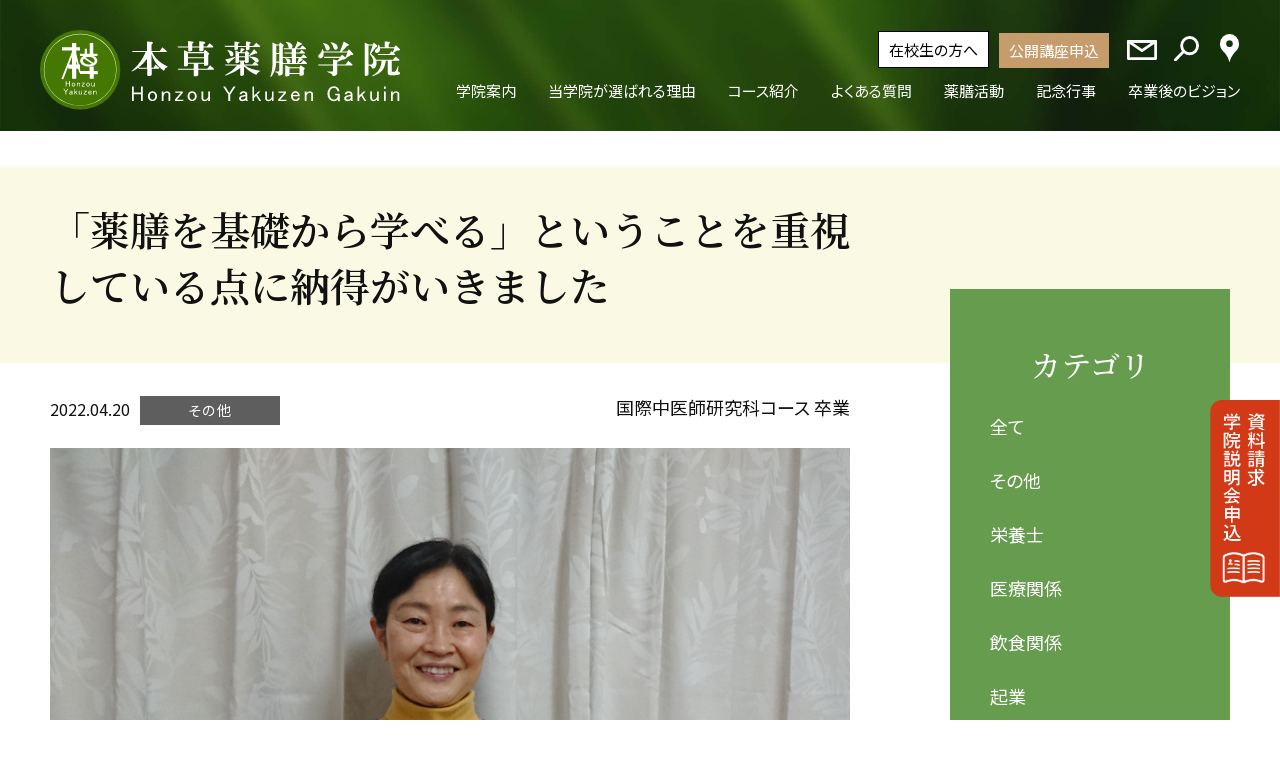

--- FILE ---
content_type: text/html; charset=UTF-8
request_url: https://www.honzou.jp/graduate/16496/
body_size: 12263
content:
<!DOCTYPE html>
<html lang="ja">
<head>
<!-- Google Tag Manager -->
<script>(function(w,d,s,l,i){w[l]=w[l]||[];w[l].push({'gtm.start':
new Date().getTime(),event:'gtm.js'});var f=d.getElementsByTagName(s)[0],
j=d.createElement(s),dl=l!='dataLayer'?'&l='+l:'';j.async=true;j.src=
'https://www.googletagmanager.com/gtm.js?id='+i+dl;f.parentNode.insertBefore(j,f);
})(window,document,'script','dataLayer','GTM-TDV9R3M');</script>
<!-- End Google Tag Manager -->
    
<meta http-equiv="X-UA-Compatible" content="IE=edge">
<meta charset="utf-8">
<meta name="viewport" content="width=device-width, initial-scale=1.0, maximum-scale=1.0, minimum-scale=1.0">

<meta name="thumbnail" content="https://www.honzou.jp/wp-content/themes/honzou/common/img/common/mobilethumbnail.jpg" />
<link rel="icon" href="https://www.honzou.jp/wp-content/themes/honzou/common/img/common/favicon.ico" />


	
<link rel="stylesheet" type="text/css" media="all" href="https://www.honzou.jp/wp-content/themes/honzou/common/css/commons.css" />

<link rel="stylesheet" type="text/css" media="all" href="https://www.honzou.jp/wp-content/themes/honzou/common/css/graduate.css" />

<link rel="stylesheet" type="text/css" media="print" href="https://www.honzou.jp/wp-content/themes/honzou/common/css/print.css" />

<!-- slide asset -->
<link rel="stylesheet" type="text/css" media="all" href="https://www.honzou.jp/wp-content/themes/honzou/common/css/swiper.css" />
	
<!-- colorbox asset -->
<link rel="stylesheet" type="text/css" media="all" href="https://www.honzou.jp/wp-content/themes/honzou/common/css/colorbox.css" />


		<!-- All in One SEO 4.1.1.2 -->
		<title>「薬膳を基礎から学べる」ということを重視している点に納得がいきました - 本草薬膳学院</title>
		<meta name="description" content="当学院：簡単な自己紹介をお願いします。 奥平さん：奥平純子（おくだいらじゅんこ）。博士（工学：人間環境デザイン […]"/>
		<link rel="canonical" href="https://www.honzou.jp/graduate/16496/" />

		<!-- Global site tag (gtag.js) - Google Analytics -->
<script async src="https://www.googletagmanager.com/gtag/js?id=UA-23754087-1"></script>
<script>
 window.dataLayer = window.dataLayer || [];
 function gtag(){dataLayer.push(arguments);}
 gtag('js', new Date());

 gtag('config', 'UA-23754087-1');
</script>
		<meta property="og:site_name" content="本草薬膳学院 - 中医学に基づく本格的な薬膳を学びながら、『薬膳の専門家』を育てるための教育機関です。" />
		<meta property="og:type" content="article" />
		<meta property="og:title" content="「薬膳を基礎から学べる」ということを重視している点に納得がいきました - 本草薬膳学院" />
		<meta property="og:description" content="当学院：簡単な自己紹介をお願いします。 奥平さん：奥平純子（おくだいらじゅんこ）。博士（工学：人間環境デザイン […]" />
		<meta property="og:url" content="https://www.honzou.jp/graduate/16496/" />
		<meta property="article:published_time" content="2022-04-20T07:46:46Z" />
		<meta property="article:modified_time" content="2022-06-16T00:42:17Z" />
		<meta property="article:publisher" content="https://www.facebook.com/honzouyakuzengakuin" />
		<meta name="twitter:card" content="summary" />
		<meta name="twitter:site" content="@honzouyakuzen" />
		<meta name="twitter:domain" content="www.honzou.jp" />
		<meta name="twitter:title" content="「薬膳を基礎から学べる」ということを重視している点に納得がいきました - 本草薬膳学院" />
		<meta name="twitter:description" content="当学院：簡単な自己紹介をお願いします。 奥平さん：奥平純子（おくだいらじゅんこ）。博士（工学：人間環境デザイン […]" />
		<meta name="twitter:image" content="https://www.honzou.jp/wp-content/uploads/2022/04/junkookudaira.jpg" />
		<script type="application/ld+json" class="aioseo-schema">
			{"@context":"https:\/\/schema.org","@graph":[{"@type":"WebSite","@id":"https:\/\/www.honzou.jp\/#website","url":"https:\/\/www.honzou.jp\/","name":"\u672c\u8349\u85ac\u81b3\u5b66\u9662","description":"\u4e2d\u533b\u5b66\u306b\u57fa\u3065\u304f\u672c\u683c\u7684\u306a\u85ac\u81b3\u3092\u5b66\u3073\u306a\u304c\u3089\u3001\u300e\u85ac\u81b3\u306e\u5c02\u9580\u5bb6\u300f\u3092\u80b2\u3066\u308b\u305f\u3081\u306e\u6559\u80b2\u6a5f\u95a2\u3067\u3059\u3002","publisher":{"@id":"https:\/\/www.honzou.jp\/#organization"}},{"@type":"Organization","@id":"https:\/\/www.honzou.jp\/#organization","name":"\u672c\u8349\u85ac\u81b3\u5b66\u9662","url":"https:\/\/www.honzou.jp\/","sameAs":["https:\/\/www.facebook.com\/honzouyakuzengakuin","https:\/\/twitter.com\/honzouyakuzen","https:\/\/www.instagram.com\/honzoyakuzen\/"]},{"@type":"BreadcrumbList","@id":"https:\/\/www.honzou.jp\/graduate\/16496\/#breadcrumblist","itemListElement":[{"@type":"ListItem","@id":"https:\/\/www.honzou.jp\/#listItem","position":"1","item":{"@id":"https:\/\/www.honzou.jp\/#item","name":"\u30db\u30fc\u30e0","description":"\u4e2d\u533b\u5b66\u306b\u57fa\u3065\u304f\u672c\u683c\u7684\u306a\u85ac\u81b3\u3092\u5b66\u3073\u306a\u304c\u3089\u3001\u300e\u85ac\u81b3\u306e\u5c02\u9580\u5bb6\u300f\u3092\u80b2\u3066\u308b\u305f\u3081\u306e\u6559\u80b2\u6a5f\u95a2\u3067\u3059\u3002","url":"https:\/\/www.honzou.jp\/"}}]},{"@type":"Person","@id":"https:\/\/www.honzou.jp\/author\/inoue\/#author","url":"https:\/\/www.honzou.jp\/author\/inoue\/","name":"\u8056\u96ea\u4e95\u4e0a","image":{"@type":"ImageObject","@id":"https:\/\/www.honzou.jp\/graduate\/16496\/#authorImage","url":"https:\/\/secure.gravatar.com\/avatar\/bf87e37153531fcb8aafbff6038fe3a4?s=96&d=mm&r=g","width":"96","height":"96","caption":"\u8056\u96ea\u4e95\u4e0a"},"sameAs":["https:\/\/www.facebook.com\/honzouyakuzengakuin","https:\/\/twitter.com\/honzouyakuzen","https:\/\/www.instagram.com\/honzoyakuzen\/"]},{"@type":"WebPage","@id":"https:\/\/www.honzou.jp\/graduate\/16496\/#webpage","url":"https:\/\/www.honzou.jp\/graduate\/16496\/","name":"\u300c\u85ac\u81b3\u3092\u57fa\u790e\u304b\u3089\u5b66\u3079\u308b\u300d\u3068\u3044\u3046\u3053\u3068\u3092\u91cd\u8996\u3057\u3066\u3044\u308b\u70b9\u306b\u7d0d\u5f97\u304c\u3044\u304d\u307e\u3057\u305f - \u672c\u8349\u85ac\u81b3\u5b66\u9662","description":"\u5f53\u5b66\u9662\uff1a\u7c21\u5358\u306a\u81ea\u5df1\u7d39\u4ecb\u3092\u304a\u9858\u3044\u3057\u307e\u3059\u3002 \u5965\u5e73\u3055\u3093\uff1a\u5965\u5e73\u7d14\u5b50\uff08\u304a\u304f\u3060\u3044\u3089\u3058\u3085\u3093\u3053\uff09\u3002\u535a\u58eb\uff08\u5de5\u5b66\uff1a\u4eba\u9593\u74b0\u5883\u30c7\u30b6\u30a4\u30f3 [\u2026]","inLanguage":"ja","isPartOf":{"@id":"https:\/\/www.honzou.jp\/#website"},"breadcrumb":{"@id":"https:\/\/www.honzou.jp\/graduate\/16496\/#breadcrumblist"},"author":"https:\/\/www.honzou.jp\/graduate\/16496\/#author","creator":"https:\/\/www.honzou.jp\/graduate\/16496\/#author","image":{"@type":"ImageObject","@id":"https:\/\/www.honzou.jp\/#mainImage","url":"https:\/\/www.honzou.jp\/wp-content\/uploads\/2022\/04\/junkookudaira.jpg","width":"800","height":"534"},"primaryImageOfPage":{"@id":"https:\/\/www.honzou.jp\/graduate\/16496\/#mainImage"},"datePublished":"2022-04-20T07:46:46+09:00","dateModified":"2022-06-16T00:42:17+09:00"}]}
		</script>
		<!-- All in One SEO -->

<link rel='dns-prefetch' href='//s.w.org' />
<link rel='stylesheet' id='wp-block-library-css'  href='https://www.honzou.jp/wp-includes/css/dist/block-library/style.min.css?ver=5.9.12' type='text/css' media='all' />
<style id='global-styles-inline-css' type='text/css'>
body{--wp--preset--color--black: #000000;--wp--preset--color--cyan-bluish-gray: #abb8c3;--wp--preset--color--white: #ffffff;--wp--preset--color--pale-pink: #f78da7;--wp--preset--color--vivid-red: #cf2e2e;--wp--preset--color--luminous-vivid-orange: #ff6900;--wp--preset--color--luminous-vivid-amber: #fcb900;--wp--preset--color--light-green-cyan: #7bdcb5;--wp--preset--color--vivid-green-cyan: #00d084;--wp--preset--color--pale-cyan-blue: #8ed1fc;--wp--preset--color--vivid-cyan-blue: #0693e3;--wp--preset--color--vivid-purple: #9b51e0;--wp--preset--gradient--vivid-cyan-blue-to-vivid-purple: linear-gradient(135deg,rgba(6,147,227,1) 0%,rgb(155,81,224) 100%);--wp--preset--gradient--light-green-cyan-to-vivid-green-cyan: linear-gradient(135deg,rgb(122,220,180) 0%,rgb(0,208,130) 100%);--wp--preset--gradient--luminous-vivid-amber-to-luminous-vivid-orange: linear-gradient(135deg,rgba(252,185,0,1) 0%,rgba(255,105,0,1) 100%);--wp--preset--gradient--luminous-vivid-orange-to-vivid-red: linear-gradient(135deg,rgba(255,105,0,1) 0%,rgb(207,46,46) 100%);--wp--preset--gradient--very-light-gray-to-cyan-bluish-gray: linear-gradient(135deg,rgb(238,238,238) 0%,rgb(169,184,195) 100%);--wp--preset--gradient--cool-to-warm-spectrum: linear-gradient(135deg,rgb(74,234,220) 0%,rgb(151,120,209) 20%,rgb(207,42,186) 40%,rgb(238,44,130) 60%,rgb(251,105,98) 80%,rgb(254,248,76) 100%);--wp--preset--gradient--blush-light-purple: linear-gradient(135deg,rgb(255,206,236) 0%,rgb(152,150,240) 100%);--wp--preset--gradient--blush-bordeaux: linear-gradient(135deg,rgb(254,205,165) 0%,rgb(254,45,45) 50%,rgb(107,0,62) 100%);--wp--preset--gradient--luminous-dusk: linear-gradient(135deg,rgb(255,203,112) 0%,rgb(199,81,192) 50%,rgb(65,88,208) 100%);--wp--preset--gradient--pale-ocean: linear-gradient(135deg,rgb(255,245,203) 0%,rgb(182,227,212) 50%,rgb(51,167,181) 100%);--wp--preset--gradient--electric-grass: linear-gradient(135deg,rgb(202,248,128) 0%,rgb(113,206,126) 100%);--wp--preset--gradient--midnight: linear-gradient(135deg,rgb(2,3,129) 0%,rgb(40,116,252) 100%);--wp--preset--duotone--dark-grayscale: url('#wp-duotone-dark-grayscale');--wp--preset--duotone--grayscale: url('#wp-duotone-grayscale');--wp--preset--duotone--purple-yellow: url('#wp-duotone-purple-yellow');--wp--preset--duotone--blue-red: url('#wp-duotone-blue-red');--wp--preset--duotone--midnight: url('#wp-duotone-midnight');--wp--preset--duotone--magenta-yellow: url('#wp-duotone-magenta-yellow');--wp--preset--duotone--purple-green: url('#wp-duotone-purple-green');--wp--preset--duotone--blue-orange: url('#wp-duotone-blue-orange');--wp--preset--font-size--small: 13px;--wp--preset--font-size--medium: 20px;--wp--preset--font-size--large: 36px;--wp--preset--font-size--x-large: 42px;}.has-black-color{color: var(--wp--preset--color--black) !important;}.has-cyan-bluish-gray-color{color: var(--wp--preset--color--cyan-bluish-gray) !important;}.has-white-color{color: var(--wp--preset--color--white) !important;}.has-pale-pink-color{color: var(--wp--preset--color--pale-pink) !important;}.has-vivid-red-color{color: var(--wp--preset--color--vivid-red) !important;}.has-luminous-vivid-orange-color{color: var(--wp--preset--color--luminous-vivid-orange) !important;}.has-luminous-vivid-amber-color{color: var(--wp--preset--color--luminous-vivid-amber) !important;}.has-light-green-cyan-color{color: var(--wp--preset--color--light-green-cyan) !important;}.has-vivid-green-cyan-color{color: var(--wp--preset--color--vivid-green-cyan) !important;}.has-pale-cyan-blue-color{color: var(--wp--preset--color--pale-cyan-blue) !important;}.has-vivid-cyan-blue-color{color: var(--wp--preset--color--vivid-cyan-blue) !important;}.has-vivid-purple-color{color: var(--wp--preset--color--vivid-purple) !important;}.has-black-background-color{background-color: var(--wp--preset--color--black) !important;}.has-cyan-bluish-gray-background-color{background-color: var(--wp--preset--color--cyan-bluish-gray) !important;}.has-white-background-color{background-color: var(--wp--preset--color--white) !important;}.has-pale-pink-background-color{background-color: var(--wp--preset--color--pale-pink) !important;}.has-vivid-red-background-color{background-color: var(--wp--preset--color--vivid-red) !important;}.has-luminous-vivid-orange-background-color{background-color: var(--wp--preset--color--luminous-vivid-orange) !important;}.has-luminous-vivid-amber-background-color{background-color: var(--wp--preset--color--luminous-vivid-amber) !important;}.has-light-green-cyan-background-color{background-color: var(--wp--preset--color--light-green-cyan) !important;}.has-vivid-green-cyan-background-color{background-color: var(--wp--preset--color--vivid-green-cyan) !important;}.has-pale-cyan-blue-background-color{background-color: var(--wp--preset--color--pale-cyan-blue) !important;}.has-vivid-cyan-blue-background-color{background-color: var(--wp--preset--color--vivid-cyan-blue) !important;}.has-vivid-purple-background-color{background-color: var(--wp--preset--color--vivid-purple) !important;}.has-black-border-color{border-color: var(--wp--preset--color--black) !important;}.has-cyan-bluish-gray-border-color{border-color: var(--wp--preset--color--cyan-bluish-gray) !important;}.has-white-border-color{border-color: var(--wp--preset--color--white) !important;}.has-pale-pink-border-color{border-color: var(--wp--preset--color--pale-pink) !important;}.has-vivid-red-border-color{border-color: var(--wp--preset--color--vivid-red) !important;}.has-luminous-vivid-orange-border-color{border-color: var(--wp--preset--color--luminous-vivid-orange) !important;}.has-luminous-vivid-amber-border-color{border-color: var(--wp--preset--color--luminous-vivid-amber) !important;}.has-light-green-cyan-border-color{border-color: var(--wp--preset--color--light-green-cyan) !important;}.has-vivid-green-cyan-border-color{border-color: var(--wp--preset--color--vivid-green-cyan) !important;}.has-pale-cyan-blue-border-color{border-color: var(--wp--preset--color--pale-cyan-blue) !important;}.has-vivid-cyan-blue-border-color{border-color: var(--wp--preset--color--vivid-cyan-blue) !important;}.has-vivid-purple-border-color{border-color: var(--wp--preset--color--vivid-purple) !important;}.has-vivid-cyan-blue-to-vivid-purple-gradient-background{background: var(--wp--preset--gradient--vivid-cyan-blue-to-vivid-purple) !important;}.has-light-green-cyan-to-vivid-green-cyan-gradient-background{background: var(--wp--preset--gradient--light-green-cyan-to-vivid-green-cyan) !important;}.has-luminous-vivid-amber-to-luminous-vivid-orange-gradient-background{background: var(--wp--preset--gradient--luminous-vivid-amber-to-luminous-vivid-orange) !important;}.has-luminous-vivid-orange-to-vivid-red-gradient-background{background: var(--wp--preset--gradient--luminous-vivid-orange-to-vivid-red) !important;}.has-very-light-gray-to-cyan-bluish-gray-gradient-background{background: var(--wp--preset--gradient--very-light-gray-to-cyan-bluish-gray) !important;}.has-cool-to-warm-spectrum-gradient-background{background: var(--wp--preset--gradient--cool-to-warm-spectrum) !important;}.has-blush-light-purple-gradient-background{background: var(--wp--preset--gradient--blush-light-purple) !important;}.has-blush-bordeaux-gradient-background{background: var(--wp--preset--gradient--blush-bordeaux) !important;}.has-luminous-dusk-gradient-background{background: var(--wp--preset--gradient--luminous-dusk) !important;}.has-pale-ocean-gradient-background{background: var(--wp--preset--gradient--pale-ocean) !important;}.has-electric-grass-gradient-background{background: var(--wp--preset--gradient--electric-grass) !important;}.has-midnight-gradient-background{background: var(--wp--preset--gradient--midnight) !important;}.has-small-font-size{font-size: var(--wp--preset--font-size--small) !important;}.has-medium-font-size{font-size: var(--wp--preset--font-size--medium) !important;}.has-large-font-size{font-size: var(--wp--preset--font-size--large) !important;}.has-x-large-font-size{font-size: var(--wp--preset--font-size--x-large) !important;}
</style>
<link rel='stylesheet' id='dashicons-css'  href='https://www.honzou.jp/wp-includes/css/dashicons.min.css?ver=5.9.12' type='text/css' media='all' />
<link rel='stylesheet' id='zoom-instagram-widget-css'  href='https://www.honzou.jp/wp-content/plugins/instagram-widget-by-wpzoom/css/instagram-widget.css?ver=1.9.1' type='text/css' media='all' />
<link rel='stylesheet' id='magnific-popup-css'  href='https://www.honzou.jp/wp-content/plugins/instagram-widget-by-wpzoom/assets/frontend/magnific-popup/magnific-popup.css?ver=1.9.1' type='text/css' media='all' />
<link rel='stylesheet' id='swiper-css-css'  href='https://www.honzou.jp/wp-content/plugins/instagram-widget-by-wpzoom/assets/frontend/swiper/swiper.css?ver=1.9.1' type='text/css' media='all' />
<link rel='shortlink' href='https://www.honzou.jp/?p=16496' />
<link rel="alternate" type="application/json+oembed" href="https://www.honzou.jp/wp-json/oembed/1.0/embed?url=https%3A%2F%2Fwww.honzou.jp%2Fgraduate%2F16496%2F" />
<link rel="alternate" type="text/xml+oembed" href="https://www.honzou.jp/wp-json/oembed/1.0/embed?url=https%3A%2F%2Fwww.honzou.jp%2Fgraduate%2F16496%2F&#038;format=xml" />
<link rel="icon" href="https://www.honzou.jp/wp-content/uploads/2022/02/site_logo-150x150.png" sizes="32x32" />
<link rel="icon" href="https://www.honzou.jp/wp-content/uploads/2022/02/site_logo.png" sizes="192x192" />
<link rel="apple-touch-icon" href="https://www.honzou.jp/wp-content/uploads/2022/02/site_logo.png" />
<meta name="msapplication-TileImage" content="https://www.honzou.jp/wp-content/uploads/2022/02/site_logo.png" />

</head>

<body data-rsssl=1>
<!-- Google Tag Manager (noscript) -->
<noscript><iframe src="https://www.googletagmanager.com/ns.html?id=GTM-TDV9R3M"
height="0" width="0" style="display:none;visibility:hidden"></iframe></noscript>
<!-- End Google Tag Manager (noscript) -->
    
<header>
<div class="in-box">
	<h1><a href="https://www.honzou.jp"><img src="https://www.honzou.jp/wp-content/themes/honzou/common/img/common/logo.svg" alt="本草薬膳学院"/></a></h1>

	<nav id="gNavArea">
		<div id="nav_inner">
			<ul id="sub">
				<li class="zaikou"><a href="https://www.honzou.jp/student">在校生の方へ</a></li>
				<li class="moushikomi"><a href="https://www.honzou.jp/form-reservation">公開講座申込</a></li>
						<li class="mail"><a href="https://www.honzou.jp/contact"><i><img src="https://www.honzou.jp/wp-content/themes/honzou/common/img/common/h_mail_icon.svg" alt="お問い合わせ"/></i><p>お問い合わせ</p></a></li>
				<li class="search"><i><img src="https://www.honzou.jp/wp-content/themes/honzou/common/img/common/h_seach_icon.svg" alt="検索"/></i>
                                                                            <div id="search_wrap">
    
<form role="search" method="get" class="search-form" action="https://www.honzou.jp/">    
<input type="search" id="search_box" class="" value="" name="s" >
</form>
</div>

 
                                                                        </li>
				<li class="map"><a href="https://www.honzou.jp/guide/access"><i><img src="https://www.honzou.jp/wp-content/themes/honzou/common/img/common/h_map_icon.svg" alt="アクセス"/></i><p>アクセス</p></a></li>
				<li class="calendar"><a href="https://www.honzou.jp/student/calendar">講座カレンダー</a></li>
			</ul>

			<ul id="gNav">
				<li><a href="https://www.honzou.jp/guide"><p>学院案内</p></a>
					<ul class="sec_lv">
						<li><a href="https://www.honzou.jp/guide/greeting"><p>学院長の挨拶</p></a></li>
						<li><a href="https://www.honzou.jp/guide/history"><p>学院の歴史</p></a></li>
						<li><a href="https://www.honzou.jp/guide/flow"><p>お申込みから受講までの流れ</p></a></li>
						<li><a href="https://www.honzou.jp/guide/access"><p>アクセス</p></a></li>
					</ul>
				</li>
				<li><a href="https://www.honzou.jp/reason"><p>当学院が選ばれる理由</p></a>
					<ul class="sec_lv">
						<li><a href="https://www.honzou.jp/reason/feature"><p>当学院の強み</p></a></li>
						<li><a href="https://www.honzou.jp/reason/achievement"><p>実績</p></a></li>
						<li><a href="https://www.honzou.jp/reason/teacher"><p>講師紹介</p></a></li>
						<li><a href="https://www.honzou.jp/document"><p>教材・参考書紹介</p></a></li>
					</ul>
				</li>
				<li><a href="https://www.honzou.jp/course"><p>コース紹介</p></a>
					<ul class="sec_lv">
						<li><a href="https://www.honzou.jp/course/course_flow"><p>学びの流れ</p></a></li>
						<li><a href="https://www.honzou.jp/course/yakuzen"><p>中医薬膳師コース</p></a></li>
						<li><a href="https://www.honzou.jp/course/research"><p>研究科コース</p></a></li>
						<li><a href="https://www.honzou.jp/course/license"><p>各資格紹介</p></a></li>
					</ul>
				</li>
				<li><a href="https://www.honzou.jp/faq"><p>よくある質問</p></a></li>
				<li>
					<a href="https://www.honzou.jp/activities"><p>薬膳活動</p></a>
					<ul class="sec_lv">
						<li><a href="https://www.honzou.jp/travels"><p>薬膳の旅</p></a></li>
						<li><a href="https://www.honzou.jp/international"><p>国際交流</p></a></li>
					</ul>
				</li>
				<li>
					<a href="https://www.honzou.jp/celebrations"><p>記念行事</p></a>
					<ul class="sec_lv">
						<li><a href="/archive/10th/index.html"><p>薬膳の今とこれから（10周年）</p></a></li>
						<li><a href="/20th"><p>薬膳とともに生きる（20周年）</p></a></li>
					</ul>
				</li>
				<li><a href="https://www.honzou.jp/graduate"><p>卒業後のビジョン</p></a></li>
			</ul>
		</div>
	</nav>
	<!--/gNavArea-->
	<div id="toggle-area">
		<div id="toggle"><a class="menu-trigger" href="javascript:void(0);">
			<span></span>
			<span></span>
			<span></span>
		</a>
		</div>
	</div>
	<!--/toggle-area-->
</div>
</header><!--/header-->


<article id="content" class="graduate">
    
    
        
    
	<section id="head_area" class="deteil cms clm2">
                        <div class="inner">
                                <h2 class="mincho">「薬膳を基礎から学べる」ということを重視している点に納得がいきました</h2>
                        </div>
	</section>
	
	<section class="out-box">
		<section id="entry_deteil">
                    
                                        <div class="entry_head">
                                            <div class="date">2022.04.20 <i>その他</i></div>
                                            <h3>国際中医師研究科コース</strong> 卒業</h3>
                                        </div><!--/entry_head-->


                                        <section class="entry_inner">
                                                    
                                                    <!--    
                                                    <div class="thumbnail">
                                                                                                                                                                                                                    </div>
                                                    -->
                                                    
                                                    <p><img class="alignnone wp-image-16497 size-full" src="https://honzou.jp/wp-content/uploads/2022/04/junkookudaira.jpg" alt="" width="800" height="534" srcset="https://www.honzou.jp/wp-content/uploads/2022/04/junkookudaira.jpg 800w, https://www.honzou.jp/wp-content/uploads/2022/04/junkookudaira-300x200.jpg 300w, https://www.honzou.jp/wp-content/uploads/2022/04/junkookudaira-768x513.jpg 768w" sizes="(max-width: 800px) 100vw, 800px" /></p>
<p><span style="color: #006400;"><strong>当学院：</strong></span>簡単な自己紹介をお願いします。</p>
<p><strong>奥平さん：</strong>奥平純子（おくだいらじゅんこ）。博士（工学：人間環境デザイン科学専攻にてまちづくりを学ぶ）、文学修士（古代中国哲学）。後期高齢の家族の健康を見守りながら、まちづく活動を通し薬膳を紹介。</p>
<p>本草薬膳学院で国際中医師・国際薬膳師・国際薬膳調理師・家庭薬膳アドバイザーの資格を取得しました。資格取得後も引き続き、薬膳の料理など様々な講座を受講しお世話になっております。</p>
<p>&nbsp;</p>
<p><span style="color: #006400;"><strong>当学院：</strong></span>薬膳を学ぼうと思った動機、きっかけを教えてください。</p>
<p><strong>奥平さん：</strong>いくつかのきっかけがありますが、ここでは身近な２点を書かせていただきます。</p>
<p>癌で亡くなった父の看護経験は、きっかけの１つになりました。食べることもままならない時期に「鍋にジャガイモとニンジンと玉ねぎを入れてコトコト煮たスープを食べたらうまいだろうなあ・・」と遠くを見ながらふと呟いた父の言葉が忘れられません。高齢、病気の家族に何を作ったら良いのか知識が欲しいと思いました。同時に、寝る間も無く看護する家族は何を食べれば健康や体力を維持できるのか、毎日の食事のたびに考えながら過ごしました。家族の健康状態と毎日の食事を具体的に結び付けて食材からきちんと選べるようになりたいと思いました。</p>
<p>２点目は、私は風邪をひくとすぐにひどい気管支炎を起こし、数ヶ月間、夜も激しい咳に悩まされる状態が30年以上続いていました。その上アレルギー体質のため西洋薬を使用することがほとんどできません。風邪の引き始めに食材でなんとか対処できるようにならないだろうかという望みがありました。</p>
<p>&nbsp;</p>
<p><span style="color: #006400;"><strong>当学院：</strong></span>日本に薬膳を学ぶ学校は増えていますが、その中でも本草薬膳学院を選んだ理由、学院ならではの魅力はなんですか。</p>
<p><strong>奥平さん：</strong>学院のサイトで「学院長の挨拶」を拝読し決めました。学院長が古典から現代まで広い視野から薬膳について紹介されていることに惹かれました。短期で資格をとって副業もという講座が多い中、本学院は「薬膳を基礎から学べる」ということを重視している点にも納得がいきました。きちんと基礎を学び自分で考え応用できるようになりたいと思いました。</p>
<p>また、興味を持っていた生薬と方剤について学院で学べるとわかった時に、この学院に来て本当に良かったと思いました。最近ドラッグストアに漢方薬が増えましたが、自分で少しでも理解して服用できるようにしたいと思っていたからです。実際の患者さんの例を交えながら、古典の原文と症状、使用する方剤についてのお話が伺えるのは大きな魅力だと思います。</p>
<p>&nbsp;</p>
<p><span style="color: #006400;"><strong>当学院：</strong></span>学習の中で最も印象深かったことはどんなことですか。</p>
<p><strong>奥平さん：</strong>たくさんあります。授業で薬膳の基礎に方剤組成の知識等が必要とわかったとき嬉しく思い、原則や生薬名の由来の物語を聞いた時に、また西瓜の皮に近い緑の部分を西瓜翠衣と呼ぶと知った時に、感動しました。経験の中で編み出され高められ、まとめられていった中国の伝統と歴史の素晴らしさ、言葉の使い方の美しさにも感銘を受け大変印象に残りました。</p>
<p>さらに古典の授業は、今のコロナ禍にも役立つ考え方がたくさん詰まっており、症状と方剤を詳しく教えて頂きました。宝物を頂いたように感じました。</p>
<p>&nbsp;</p>
<p><img loading="lazy" class="alignnone wp-image-16535 size-full" src="https://honzou.jp/wp-content/uploads/2022/04/yakuzenjourney_.jpg" alt="" width="800" height="597" srcset="https://www.honzou.jp/wp-content/uploads/2022/04/yakuzenjourney_.jpg 800w, https://www.honzou.jp/wp-content/uploads/2022/04/yakuzenjourney_-300x224.jpg 300w, https://www.honzou.jp/wp-content/uploads/2022/04/yakuzenjourney_-768x573.jpg 768w" sizes="(max-width: 800px) 100vw, 800px" /></p>
<p>中国研修旅行では、写真のように本場の美しく美味しい薬膳料理を何十種類も頂くことができました。どの料理も初めての大変印象深いものでした。</p>
<p><span style="text-decoration: underline;">※記事内の薬膳料理写真はすべて、2016年中国研修旅行のもの</span></p>
<p>&nbsp;</p>
<p><img loading="lazy" class="alignnone wp-image-16536 size-full" src="https://honzou.jp/wp-content/uploads/2022/04/yakuzenjourney_2.jpg" alt="" width="800" height="615" srcset="https://www.honzou.jp/wp-content/uploads/2022/04/yakuzenjourney_2.jpg 800w, https://www.honzou.jp/wp-content/uploads/2022/04/yakuzenjourney_2-300x231.jpg 300w, https://www.honzou.jp/wp-content/uploads/2022/04/yakuzenjourney_2-768x590.jpg 768w, https://www.honzou.jp/wp-content/uploads/2022/04/yakuzenjourney_2-600x461.jpg 600w" sizes="(max-width: 800px) 100vw, 800px" /></p>
<p>&nbsp;</p>
<p>国際中医師試験のための授業は、長時間におよぶ丁寧で熱心な授業をしていただきました。基礎でよくわかっていなかった点を確認することができ大変感謝しております。</p>
<p>薬膳のお菓子や中華料理、推掌などの講座は、家族がとても喜び、今も家族の役に立っております。</p>
<p><img loading="lazy" class="alignnone wp-image-16537 size-full" src="https://honzou.jp/wp-content/uploads/2022/04/yakuzenjourney_3.jpg" alt="" width="800" height="534" srcset="https://www.honzou.jp/wp-content/uploads/2022/04/yakuzenjourney_3.jpg 800w, https://www.honzou.jp/wp-content/uploads/2022/04/yakuzenjourney_3-300x200.jpg 300w, https://www.honzou.jp/wp-content/uploads/2022/04/yakuzenjourney_3-768x513.jpg 768w" sizes="(max-width: 800px) 100vw, 800px" /></p>
<p>&nbsp;</p>
<p><span style="color: #006400;"><strong>当学院：</strong></span>本草薬膳学院で学んだことを現在どのように活かしていますか。また、今後どういった活動をしていきたいですか。</p>
<p><strong>奥平さん：</strong>１つ目としては、家族や自分の毎日の健康管理に活かしています。特にコロナ禍の時代になってからは、もしも感染し自宅療養になった場合に、家族皆が対応できるよう、症状等と漢方薬と飲み方を表にまとめ備えています。</p>
<p>２つ目は、いくつかの地域でまちづくり活動に関わっています。コロナ禍の前に活動した地域の１つでは里山ウオーキングの後、地域の食材を使った薬膳料理の試食会を行いました。</p>
<p>また、地域の中華料理店でフェスタに出す薬膳料理を一緒に考えたり、「元気になる要素を合わせ持っているパンを世に出したい」という地域のパン屋さんと薬膳パンを考えるお手伝いをしました。</p>
<p>鍼灸院からの強い要望で開催した薬膳教室では、デイサービスが併設されているため、高齢者の食事作りや介護に関わっている方が多く参加されました。</p>
<p>今後もまちづくり活動を通して薬膳を必要とする地域の様々な方に、薬膳のことを少しでもご紹介できたらと思っております。</p>
<p>&nbsp;</p>
<p><span style="color: #006400;"><strong>当学院：</strong></span>これから薬膳を学ぼうと考えている方へのメッセージをお願いします。</p>
<p><strong>奥平さん：</strong>中医学も中医学の一部である中医薬膳学も、古代中国から長い歴史を経て紡がれた人々の知恵の結晶、宝物だと思います。学んだ知識を活用できることは嬉しいことですが、同時に根底にある歴史や文化への理解にも眼を向けて学ぶことが、中医学・中医薬膳学をより深く理解するために大変大切なことだと思っております。</p>
<p>特に中国の古代哲学概念と深く関係する中医学の言葉や概念は、現代の日本に生きる私たちにとってはわかりにくいものです。例えば、最古の漢字字典と言われる『説文解字』に掲載された漢字の古い字体や成り立ち、意味が、中医学で使用される文字の概念の根底に受け継がれていることを知るだけでも、中医学で使用される概念のイメージを把握しやすくなると思います。</p>
<p>本草薬膳学院は、広い視野で勉強できるところだと思います。積極的な幅広い受講をお勧めします。</p>
<p><img loading="lazy" class="alignnone wp-image-16538 size-full" src="https://honzou.jp/wp-content/uploads/2022/04/yakuzenjourney_4.jpg" alt="" width="800" height="534" srcset="https://www.honzou.jp/wp-content/uploads/2022/04/yakuzenjourney_4.jpg 800w, https://www.honzou.jp/wp-content/uploads/2022/04/yakuzenjourney_4-300x200.jpg 300w, https://www.honzou.jp/wp-content/uploads/2022/04/yakuzenjourney_4-768x513.jpg 768w" sizes="(max-width: 800px) 100vw, 800px" /></p>
<p>&nbsp;</p>
<hr />
<p>奥平　純子</p>
<p>中医薬膳師 東京校第23期平日コース卒業</p>
<p>／研究科コース卒業</p>
<p>国際薬膳師、国際薬膳調理師、国際中医師</p>
<p>&nbsp;</p>

                                        </section><!--/entry_inner-->

                                        <!-- Pagination -->
                                        <article id="pagenation" class="deteil">
                                            
                                                                                            <a href="https://www.honzou.jp/graduate/12159/" class="prev"><h3>〈 前の記事</h3>
                                                    <p>薬膳学はそれまでの考えをひっくり返すターニングポイント</p>
                                                </a>
                                            
                                                                                            <a href="https://www.honzou.jp/graduate/16487/" class="next"><h3>次の記事 〉</h3>
                                                    <p>薬膳を学ぶことで、自分だけでなく、誰かを楽に、幸せにできたら</p>
                                                </a>
                                            
                                        </article>
                                        <!-- End -->                        
			
                    </section><!--/entry_deteil-->

                
                                    

<section id="side_area">
    
    <section id="category_list">
        <h2 class="mincho">カテゴリ</h2>
        <ul>
            <li><a href="https://www.honzou.jp/graduate" >全て</a></li>
            
                        <li><a href="https://www.honzou.jp/grad_cat/other-occupations/" >その他</a></li>
                            <li><a href="https://www.honzou.jp/grad_cat/nutritionist/" >栄養士</a></li>
                            <li><a href="https://www.honzou.jp/grad_cat/medical/" >医療関係</a></li>
                            <li><a href="https://www.honzou.jp/grad_cat/restaurant/" >飲食関係</a></li>
                            <li><a href="https://www.honzou.jp/grad_cat/company/" >起業</a></li>
                        </ul>
    </section><!--/category_list-->

    <section id="area_tag_wrap" class="under">
        <h3 class="mincho">卒業コース</h3>
        <ul class="course">
                        <li><a href="https://www.honzou.jp/grad_course/course_yakuzen_school/">中医薬膳師 通学コース</a></li>
                            <li><a href="https://www.honzou.jp/grad_course/course_yakuzen_distance/">中医薬膳師 通信教育コース</a></li>
                            <li><a href="https://www.honzou.jp/grad_course/course_yakuzen_online/">中医薬膳師 オンライン（eラーニング）コース</a></li>
                            <li><a href="https://www.honzou.jp/grad_course/course_research/">研究科コース</a></li>
                            <li><a href="https://www.honzou.jp/grad_course/course_int_research/">国際中医師研究科コース</a></li>
                        </ul>
    </section><!--/area_tag_wrap-->

    
    
    
<section id="pickup">
    <h3 class="mincho">関連記事</h3>

                    <div class="unit">
                <a href="https://www.honzou.jp/graduate/18142/">
                    <figure>
                                                <img width="282" height="188" src="https://www.honzou.jp/wp-content/uploads/2022/06/アイキャッチ-2.jpg" class="attachment-282x204 size-282x204 wp-post-image" alt="" loading="lazy" srcset="https://www.honzou.jp/wp-content/uploads/2022/06/アイキャッチ-2.jpg 800w, https://www.honzou.jp/wp-content/uploads/2022/06/アイキャッチ-2-300x200.jpg 300w, https://www.honzou.jp/wp-content/uploads/2022/06/アイキャッチ-2-768x513.jpg 768w" sizes="(max-width: 282px) 100vw, 282px" />                                            </figure>
                    <dl>
                        <dt>2022.06.30 <i>その他</i></dt>
                        <dd><h3><strong>中医薬膳師 通信教育コース</strong> 卒業</h3>
                        <p>資格取得後にも学び続けられる自走力を、鍛えて頂けました</p></dd>
                    </dl>
                </a>
            </div><!--/unit-->

                        <div class="unit">
                <a href="https://www.honzou.jp/graduate/18147/">
                    <figure>
                                                <img width="282" height="188" src="https://www.honzou.jp/wp-content/uploads/2022/06/積雪状況.jpg" class="attachment-282x204 size-282x204 wp-post-image" alt="" loading="lazy" srcset="https://www.honzou.jp/wp-content/uploads/2022/06/積雪状況.jpg 800w, https://www.honzou.jp/wp-content/uploads/2022/06/積雪状況-300x200.jpg 300w, https://www.honzou.jp/wp-content/uploads/2022/06/積雪状況-768x513.jpg 768w" sizes="(max-width: 282px) 100vw, 282px" />                                            </figure>
                    <dl>
                        <dt>2022.06.30 <i>その他</i></dt>
                        <dd><h3><strong>中医薬膳師 通学コース</strong> 卒業</h3>
                        <p>薬膳の勉強は、人生最後までの道程を歩くための杖、灯明のようなもの</p></dd>
                    </dl>
                </a>
            </div><!--/unit-->

                        <div class="unit">
                <a href="https://www.honzou.jp/graduate/17777/">
                    <figure>
                                                <img width="282" height="188" src="https://www.honzou.jp/wp-content/uploads/2022/06/アイキャッチ-1.jpg" class="attachment-282x204 size-282x204 wp-post-image" alt="" loading="lazy" srcset="https://www.honzou.jp/wp-content/uploads/2022/06/アイキャッチ-1.jpg 800w, https://www.honzou.jp/wp-content/uploads/2022/06/アイキャッチ-1-300x200.jpg 300w, https://www.honzou.jp/wp-content/uploads/2022/06/アイキャッチ-1-768x513.jpg 768w" sizes="(max-width: 282px) 100vw, 282px" />                                            </figure>
                    <dl>
                        <dt>2022.06.20 <i>その他</i></dt>
                        <dd><h3><strong>中医薬膳師 通信教育コース</strong> 卒業</h3>
                        <p>先生方に何度もアドバイスをいただいたこと、わかるまで取り組んで学んだことは大きな糧になりました</p></dd>
                    </dl>
                </a>
            </div><!--/unit-->

                        

</section><!--/pickup-->

    
    
    
    
</section><!--/side_area-->
                
                
	</section><!--/out-box-->

            	
        <div id="pagepathWrap">
        
        <!--
        <ul id="pagepath" class="clearfix">
            <li class="head"><a href="../">トップ</a></li>
            <li class="now">新着情報</li>
        </ul>
        -->
        
        <ul id="pagepath" class="clearfix">
            <!-- Breadcrumb NavXT 6.6.0 -->
<li class="home"><span property="itemListElement" typeof="ListItem"><a property="item" typeof="WebPage" title="Go to 本草薬膳学院." href="https://www.honzou.jp" class="home" ><span property="name">トップ</span></a><meta property="position" content="1"></span></li>
<li class="post post-graduate-archive"><span property="itemListElement" typeof="ListItem"><a property="item" typeof="WebPage" title="Go to 卒業後のビジョン." href="https://www.honzou.jp/graduate/" class="post post-graduate-archive" ><span property="name">卒業後のビジョン</span></a><meta property="position" content="2"></span></li>
<li class="taxonomy grad_cat"><span property="itemListElement" typeof="ListItem"><a property="item" typeof="WebPage" title="Go to the その他 カテゴリー archives." href="https://www.honzou.jp/grad_cat/other-occupations/" class="taxonomy grad_cat" ><span property="name">その他</span></a><meta property="position" content="3"></span></li>
<li class="post post-graduate current-item"><span property="itemListElement" typeof="ListItem"><span property="name" class="post post-graduate current-item">「薬膳を基礎から学べる」ということを重視している点に納得がいきました</span><meta property="url" content="https://www.honzou.jp/graduate/16496/"><meta property="position" content="4"></span></li>
        </ul>
            
</div>












        
</article><!--/pagepathWrap-->


<div id="fl_banner">
	<a href="https://www.honzou.jp/form-request/"><img src="https://www.honzou.jp/wp-content/themes/honzou/common/img/common/flowting_pc.png" alt="資料請求授業体験申込" class="pc" /><img src="https://www.honzou.jp/wp-content/themes/honzou/common/img/common/flowting_sp.png" alt="資料請求授業体験申込" class="sp" /></a>
</div><!--/fl_banner-->

<article id="under_request">
    <section class="in-box">
        <h2 class="mincho">中医学・薬膳学の奥深い世界を、<br class="sp">一緒に旅してみませんか。</h2>
		<h3>ご自身のため、ご家族のため。<br class="sp">食を通じた健康維持が不可欠な時代です。<br>この機会に、本格的な中医学・薬膳学を学んでみませんか。<br>まずは資料請求・学院説明会にお越しください。</h3>

        <div class="btn_area">
			<a href="https://www.honzou.jp/form-request/">資料請求・学院説明会申込</a>
			<a href="https://www.honzou.jp/form-reservation/">公開講座申込</a>
        </div>
    </section>
</article>
<!--/under_request-->

<div id="pagetop" class="mincho"><a href="#top">Page top</a></div><!-- /pagetop -->

<footer>
	<div class="in-box">
		<section id="f_info">
			<h1><img src="https://www.honzou.jp/wp-content/themes/honzou/common/img/common/f_logo.svg" alt="本草薬膳学院" /></h1>
			
			<section class="access">
				<h3>ACCESS</h3>
				<h4><a href="https://www.honzou.jp/guide/access/#tokyo">東京本校</a></h4>
				<address>
					〒103-0026<br>東京都中央区日本橋兜町22番6号<br>東京セントラルプレイス2階<br>TEL : 03-6206-2751　FAX : 03-3662-3800
				</address>
				
				<h4><a href="https://www.honzou.jp/guide/access/#osaka">大阪教室</a>　<a href="https://www.honzou.jp/guide/access/#fukuoka">福岡教室</a></h4>
				<h4><a href="https://www.honzou.jp/guide/access/#nagoya">名古屋教室</a>　<a href="https://www.honzou.jp/guide/access/#hiroshima">広島教室</a></h4>
				<h4><a href="https://www.honzou.jp/guide/access/#sendai">仙台教室</a>　<a href="https://www.honzou.jp/guide/access/#sapporo">札幌教室</a></h4>
				<h4 class="calendar"><a href="https://www.honzou.jp/student/calendar">講座カレンダー</a></h4>
			</section>		
			<section class="links">
				<a href="https://www.honzou.jp/news_cat/communication/">本草つうしん</a>
				<a href="https://honzouyakuzen.square.site/" target="_blank">オンラインストア</a>
			</section>
			
			<ul class="sns">
				<li><a href="https://www.facebook.com/honzouyakuzengakuin" target="_blank"><img src="https://www.honzou.jp/wp-content/themes/honzou/common/img/common/f_icon_facebook.png" alt="Facebooke" /></a></li>
				<li><a href="https://twitter.com/honzouyakuzen" target="_blank"><img src="https://www.honzou.jp/wp-content/themes/honzou/common/img/common/f_icon_twitter.png" alt="Instagram" /></a></li>
				<li><a href="https://www.instagram.com/honzoyakuzen/" target="_blank"><img src="https://www.honzou.jp/wp-content/themes/honzou/common/img/common/f_icon_instagram.png" alt="Instagram" /></a></li>
				<li><a href="https://www.youtube.com/channel/UCJy_031ydy96BB19iS_iiYA" target="_blank"><img src="https://www.honzou.jp/wp-content/themes/honzou/common/img/common/f_icon_youtube.png" alt="Youtube" /></a></li>
			</ul>
		</section>
	
		<section id="f_nav">
			<dl>
				<dt class="mincho"><a href="https://www.honzou.jp/guide/">学院案内</a></dt>
				<dd><a href="https://www.honzou.jp/guide/greeting/">学院長の挨拶</a></dd>
				<dd><a href="https://www.honzou.jp/guide/history/">学院の歴史</a></dd>
				<dd><a href="https://www.honzou.jp/guide/flow/">お申込みから受講までの流れ</a></dd>
				<dd><a href="https://www.honzou.jp/guide/access/">アクセス</a></dd>
			</dl>
			
			<dl>
				<dt class="mincho"><a href="https://www.honzou.jp/reason/">当学院が選ばれる理由</a></dt>
				<dd><a href="https://www.honzou.jp/reason/feature/">当学院の強み</a></dd>
				<dd><a href="https://www.honzou.jp/reason/achievement/">実績</a></dd>
				<dd><a href="https://www.honzou.jp/reason/teacher/">講師紹介</a></dd>
				<dd><a href="https://www.honzou.jp/document/">教材・参考書紹介</a></dd>
			</dl>
			
			<dl>
				<dt class="mincho"><a href="https://www.honzou.jp/course/">コース紹介</a></dt>
				<dd><a href="https://www.honzou.jp/course/course_flow/">学びの流れ</a></dd>
				<dd><a href="https://www.honzou.jp/course/yakuzen/">中医薬膳師コース</a></dd>
				<dd><a href="https://www.honzou.jp/course/research/">研究科コース</a></dd>
				<dd><a href="https://www.honzou.jp/course/license/">各資格紹介</a></dd>
			</dl>
			
			<dl>
				<dt class="mincho"><a href="https://www.honzou.jp/student/">在校生の方へ</a></dt>
				<dd><a href="https://www.honzou.jp/student/calendar/">講座カレンダー</a></dd>
				<dd><a href="https://www.honzou.jp/course/yakuzen/">中医薬膳師コースカリキュラム</a></dd>
				<dd><a href="https://www.honzou.jp/student/curriculum_research/">研究科コースカリキュラム</a></dd>
				<dd><a href="https://yakuzen.learno.jp/" target="_blank">オンライン（eラーニング）コースログイン</a></dd>
				<dd><a href="https://www.honzou.jp/form-change/">登録情報変更届フォーム</a></dd>
				<dd><a href="https://www.honzou.jp/form-absent/">欠席届 兼 補講届フォーム</a></dd>
			</dl>
			
			<dl>
				<dd><a href="https://www.honzou.jp/news/">新着情報</a></dd>
				<dd><a href="https://www.honzou.jp/faq/">よくある質問</a></dd>
				<dd><a href="https://www.honzou.jp/graduate/">卒業後のビジョン</a></dd>
				<dd><a href="https://www.honzou.jp/form-reservation/">公開講座申込</a></dd>
				<dd><a href="https://www.honzou.jp/form-request/">資料請求・学院説明会申込</a></dd>
				<dd class="sp_v"><a href="https://www.honzou.jp/contact/">お問い合わせ</a></dd>
				<dd><a href="https://lab.yakuzenlab.net/" target="_blank">閲覧室</a></dd>
				<dd class="sp_v"><a href="https://www.honzou.jp/link/">リンク集</a></dd>
			</dl>
		</section>
	</div>
	
	<section id="copy_area">
<!--<div class="banners">
<div class="banner">
			<a href="https://marimo-hd.co.jp/company/philosophy/marimoway/" target="_blank"><img src="https://www.honzou.jp/wp-content/themes/honzou/common/img/common/way_banner.png" alt="株式会社マリモウェイ" /></a>
		</div>
<div class="banner">
 <a href="https://marimo-ss.co.jp/" target="_blank"><img src="https://www.honzou.jp/wp-content/themes/honzou/common/img/common/mss_banner.png" alt="マリモソーシャルソリュ―ジョンズ" /></a>
</div>
		<div class="banner">
			<a href="https://marimo-hd.co.jp/" target="_blank"><img src="https://www.honzou.jp/wp-content/themes/honzou/common/img/common/f_banner.jpg" alt="株式会社マリモホールディングス" /></a>
		</div>
		</div>-->
		<aside>
			<ul>
				<li><a href="https://www.honzou.jp/contact/">仕事・取材依頼</a></li>
				<li><a href="https://honzouyakuzen.square.site/page-2" target="_blank">個人情報保護方針</a></li>
				<li><a href="https://honzouyakuzen.square.site/page-1" target="_blank">特定商取引法表示</a></li>
				<li><a href="https://www.honzou.jp/company/">会社概要</a></li>
			</ul>
		</aside>
	　　　　　　
		<p class="copyright">Copyright © Honzou Yakuzen gakuin. All Rights Reserved.</p>
	</section>
</footer><!-- /footer -->

<div id="no_land">
	<p>スマートフォンを<br>縦にしてご覧ください。</p>
</div>


<!-- common asset -->
<script src="https://www.honzou.jp/wp-content/themes/honzou/common/js/jquery-3.3.1.min.js" ></script>
<script src="https://www.honzou.jp/wp-content/themes/honzou/common/js/jquery.easing.1.3.js" ></script>
<script src="https://www.honzou.jp/wp-content/themes/honzou/common/js/common.js" ></script>





</body>
</html>

--- FILE ---
content_type: text/css
request_url: https://www.honzou.jp/wp-content/themes/honzou/common/css/commons.css
body_size: 78
content:
@charset "utf-8";

@import "reset.css";
@import "common.css";

@import "layout.css";

--- FILE ---
content_type: text/css
request_url: https://www.honzou.jp/wp-content/themes/honzou/common/css/graduate.css
body_size: 2804
content:
@charset "utf-8";

.graduate#content{
	width:100%;
}
.graduate#content > .out-box{
	width: 1180px;
	display: flex;
	justify-content: space-between;
	flex-wrap: wrap;
	padding: 35px 0 0px 0;
	margin: 0 auto;
}

@media only screen and (max-width: 1189px) {
	.graduate#content > .out-box{
		width: 94%;
		padding: 35px 0 30px 0;
	}
}
@media only screen and (max-width: 960px) {
	.graduate#content > .out-box{
		width: 94%;
		padding: 35px 0 30px 0;
	}
}

@media only screen and (max-width: 768px) {
	.graduate#content > .out-box{
		width: 90%;
		padding: 35px 0 30px 0;
	}

}
@media only screen and (max-width: 480px) {
}


/* entry_list_box */
.graduate#content #entry_list_box{
	width: 800px;
	display: flex;
	justify-content: space-between;
	flex-wrap: wrap;
}
.graduate#content #entry_list_box .unit{
	width: 380px;
	text-align: left;
}
.graduate#content #entry_list_box .unit a{
	width: auto;
}
.graduate#content #entry_list_box .unit figure{
	width: 100%;
	margin: 0 auto 12px auto;
}
.graduate#content #entry_list_box .unit figure img{
	width: 100%;
	height: auto;
}
.graduate#content #entry_list_box dl{
	width: 100%;
	text-align: left;
	display: flex;
	justify-content: flex-start;
	flex-wrap: wrap;
	color: #4d4d4d;
}
.graduate#content #entry_list_box dl dt{
	width: 100%;
	padding: 0 0 10px 0;
	line-height: 1.4;
	font-size: 1.00rem;
	position: relative;
	display: flex;
	justify-content: flex-start;
	flex-wrap: wrap;
	align-items: flex-start;
}
.graduate#content #entry_list_box dl dt i{
	width: 8em;
	font-size: 0.875rem;
	letter-spacing: 0.1em;
	padding: 5px 1em 5px 1em;
	margin: -2px 0 0 10px;
	text-align: center;
	background: #5E5E5E;
	display: block;
	color: #FFF;
	font-weight: 300;
}

.graduate#content #entry_list_box dl dd{
	width: 100%;
	padding: 0 0 45px 0;
	line-height: 1.6;
	text-align: left;
	box-sizing: border-box;
}
.graduate#content #entry_list_box dl dd a{
	text-decoration: none;
	color: #4d4d4d;
}
.graduate#content #entry_list_box dl dd a h3{
	width: 100%;
	font-size: 1.125rem;
	font-weight: bold;
	padding: 0 0 10px 0;
	position: relative;
	box-sizing: border-box;
}
.graduate#content #entry_list_box dl dd a p{
	width: 100%;
	font-size: 1.000rem;
	color: #676767;
}


@media only screen and (max-width: 1189px) {

	.graduate#content #entry_list_box{
		width: 67.79%;
	}
	.graduate#content #entry_list_box .unit{
		width: 47.5%;
	}
	.graduate#content #entry_list_box .unit figure{
		margin: 0 auto 12px auto;
	}
	.graduate#content #entry_list_box dl{
		font-size: 1.00rem;
	}
	.graduate#content #entry_list_box dl dt{
		padding: 0 0 10px 0;
		line-height: 1.4;
		font-size: 1.00rem;
	}
	.graduate#content #entry_list_box dl dt i{
		width: 8em;
		font-size: 0.875rem;
		letter-spacing: 0.1em;
		padding: 5px 1em 5px 1em;
	}

	.graduate#content #entry_list_box dl dd a h3{
		font-size: 1.125rem;
		padding: 0 0 10px 0;
	}
	.graduate#content #entry_list_box dl dd a p{
		font-size: 1.000rem;
	}

}
@media only screen and (max-width: 960px) {

	.graduate#content #entry_list_box{
		width: 67.79%;
		padding: 0 0 0 0;
	}
	.graduate#content #entry_list_box dl{
		font-size: 0.938rem;
	}
	.graduate#content #entry_list_box dl dt{
		font-size: 0.938rem;
	}
	.graduate#content #entry_list_box dl dt i{
		width: 8em;
		font-size: 0.813rem;
		margin: -2px 0 0 10px;
	}

	.graduate#content #entry_list_box dl dd a h3{
		font-size: 1.000rem;
	}
	.graduate#content #entry_list_box dl dd a p{
		font-size: 0.938rem;
	}

}

@media only screen and (max-width: 768px) {

	.graduate#content #entry_list_box{
		width: 100%;
		padding: 0 0 0 0;
	}
	.graduate#content #entry_list_box .unit{
		width: 100%;
		display: flex;
		justify-content: space-between;
		flex-wrap: wrap;
		margin: 0 0 20px 0;
	}
	.graduate#content #entry_list_box .unit a:nth-child(1){
		width: 46%;
	}
	.graduate#content #entry_list_box .unit figure{
		width: 100%;
		margin: 0 auto 12px auto;
	}
	.graduate#content #entry_list_box dl{
		width: 50%;
		font-size: 0.875rem;
	}
	.graduate#content #entry_list_box dl dt{
		width: 100%;
		padding: 0 0 10px 0;
		font-size: 0.875rem;
		border-bottom: none;
		justify-content: flex-start;
	}
	.graduate#content #entry_list_box dl dt i{
		width: 8em;
		font-size: 0.570rem;
		margin: -3px 0 0 10px;
	}

	.graduate#content #entry_list_box dl dd{
		width: 100%;
		padding: 0px 0 20px 0;
	}
	.graduate#content #entry_list_box dl dd a h3{
		font-size: 0.938rem;
	}
	.graduate#content #entry_list_box dl dd a p{
		font-size: 0.875rem;
	}

}
@media only screen and (max-width: 480px) {
	.graduate#content #entry_list_box .unit a:nth-child(1){
		width: 100%;
	}
	.graduate#content #entry_list_box .unit figure{
		width: 100%;
		margin: 0 auto 12px auto;
	}
	.graduate#content #entry_list_box dl{
		width: 100%;
		font-size: 0.875rem;
	}

}



/* sidebar */
.graduate#content #side_area{
	width: 280px;
	position: relative;
	z-index: 5;
}
.graduate#content #side_area #category_list{
	width: 100%;
	background: #669c4e;
	margin: -39% 0 10px 0;
}
.graduate#content #side_area #category_list h2{
	text-align: center;
	font-size: 1.875rem;
	padding: 60px 0 20px 0;
	color: #FFF;
}
.graduate#content #side_area #category_list ul{
	width: 100%;
	padding: 0 0 40px 0;
}
.graduate#content #side_area #category_list ul li{
	width: 100%;
	padding: 0 0 0 0;
}
.graduate#content #side_area #category_list ul li a{
	width: 95%;
	margin: 0 auto 0 0;
	padding: 18px 20px 18px 40px;
	text-align: left;
	font-size: 1.125rem;
	color: #FFFFFF;
	display: block;
	box-sizing: border-box;
	text-decoration: none;
}
.graduate#content #side_area #category_list ul li a:hover,
.graduate#content #side_area #category_list ul li a.current{
	color: #111;
	background: #FFFFFF;	
	border-radius: 0 30px 30px 0;
	opacity: 1;
}

.graduate#content #side_area .under{
	width: 100%;
	background: #a3d6cc;
	margin: 1px 0 0 0;
	padding: 40px 38px;
	box-sizing: border-box;
}
.graduate#content #side_area .under h3{
	width: 100%;
	padding: 0 0 30px 0;
	text-align: center;
	font-size: 1.5rem;
	color: #000000;
}
.graduate#content #side_area ul.course{
	width: 100%;
	display: flex;
	justify-content: flex-start;
	flex-wrap: wrap;
	padding: 0 0;
	box-sizing: border-box;
}
.graduate#content #side_area ul.course li{
	font-size: 1.00rem;
	letter-spacing: 0.1em;
	line-height: 1.6;
	text-align: left;
	margin: 0 0 20px 0;
}
.graduate#content #side_area ul.course li a{
	width: 100%;
	display: block;
	color: #000;
	text-decoration: none;
}


.graduate#content #side_area #pickup{
	width: 100%;
	background: #EFEFEF;
	margin: 20px 0 0 0;
	padding: 50px 25px;
	box-sizing: border-box;
}
.graduate#content #side_area #pickup h3{
	width: 100%;
	padding: 0 0 30px 0;
	text-align: center;
	font-size: 1.5rem;
	color: #000000;
}
.graduate#content #side_area #pickup .unit{
	width: 100%;
	padding: 0 0 0 0;
	margin: 0 0 25px 0;
	text-align: center;
}
.graduate#content #side_area #pickup .unit a{
	width: 100%;
	display: block;
	text-decoration: none;
}
.graduate#content #side_area #pickup .unit figure{
	width: 100%;
	margin: 0 0 10px 0;
	text-align: center;
}
.graduate#content #side_area #pickup .unit figure img{
	width: 100%;
	height: auto !important;
}
.graduate#content #side_area #pickup .unit dl{
	width: 100%;
	text-align: left;
	font-size: 1.000rem;
	display: flex;
	justify-content: flex-start;
	flex-wrap: wrap;
	color: #4d4d4d;
}
.graduate#content #side_area #pickup .unit dl dt{
	width: 100%;
	padding: 0 0 0 0;
	margin: 0 0 0 0;
	line-height: 1.4;
	font-size: 1.00rem;
	position: relative;
	display: flex;
	justify-content: flex-start;
	flex-wrap: wrap;
	align-items: flex-start;
}
.graduate#content #side_area #pickup .unit dl dt i{
	width: 8em;
	font-size: 0.875rem;
	letter-spacing: 0.1em;
	padding: 3px 0.5em 3px 0.5em;
	margin: -0px 0 0 10px;
	text-align: center;
	background: #5E5E5E;
	display: block;
	color: #FFF;
	font-weight: 300;
}

.graduate#content #side_area #pickup .unit dl dd{
	width: 100%;
	padding: 5px 0 20px 0;
	line-height: 1.6;
	text-align: left;
	box-sizing: border-box;
}
.graduate#content #side_area #pickup .unit dl dd h3{
	width: 100%;
	font-size: 0.938rem;
	text-align: left;
	padding: 0 0 10px 0;
	color: #606060;
}
.graduate#content #side_area #pickup .unit dl dd p{
	width: 100%;
	font-size: 1.000rem;
	color: #111111;
}


@media only screen and (max-width: 1189px) {
	.graduate#content #side_area{
		width: 30%;
	}
	.graduate#content #side_area #category_list{
		margin: -39% 0 10px 0;
	}
	.graduate#content #side_area #category_list h2{
		text-align: center;
		font-size: 1.875rem;
		padding: 60px 0 20px 0;
	}
	.graduate#content #side_area #category_list ul{
		padding: 0 0 40px 0;
	}
	.graduate#content #side_area #category_list ul li a{
		width: 95%;
		margin: 0 auto 0 0;
		padding: 18px 15px 18px 30px;
		text-align: left;
		font-size: 1.125rem;
	}
	.graduate#content #side_area #category_list ul li a:hover,
	.graduate#content #side_area #category_list ul li a.current{	
		border-radius: 0 30px 30px 0;
	}

	.graduate#content #side_area .under{
		padding: 35px 30px;
	}
	.graduate#content #side_area .under h3{
		padding: 0 0 30px 0;
		font-size: 1.5rem;
	}

	.graduate#content #side_area ul.course{
		width: 100%;
	}
	.graduate#content #side_area ul.course li{
		font-size: 1.00rem;
		margin: 0 0 20px 0;
	}
	
	.graduate#content #side_area #pickup{
		margin: 20px 0 0 0;
		padding: 50px 20px;
	}
	.graduate#content #side_area #pickup h3{
		padding: 0 0 30px 0;
		text-align: center;
		font-size: 1.5rem;
	}
	.graduate#content #side_area #pickup .unit{
		padding: 0 0 25px 0;
		margin: 0 0 25px 0;
	}
	.graduate#content #side_area #pickup .unit dl{
		font-size: 1.000rem;
	}
	.graduate#content #side_area #pickup .unit dl dt{
		padding: 0 0 0 0;
		font-size: 1.00rem;
	}
	.graduate#content #side_area #pickup .unit dl dt i{
		width: 8em;
		font-size: 0.875rem;
		letter-spacing: 0.1em;
		padding: 3px 0.5em 3px 0.5em;
		margin: -0px 0 0 10px;
		font-weight: 300;
	}

	.graduate#content #side_area #pickup .unit dl dd{
		padding: 5px 0 20px 0;
	}
	.graduate#content #side_area #pickup .unit dl dd h3{
		width: 100%;
		font-size: 0.938rem;
	}
	.graduate#content #side_area #pickup .unit dl dd p{
		width: 100%;
		font-size: 1.000rem;
	}

}
@media only screen and (max-width: 960px) {
	.graduate#content #side_area{
		width: 30%;
	}
	.graduate#content #side_area #category_list{
		margin: -115px 0 10px 0;
	}
	.graduate#content #side_area #category_list h2{
		text-align: center;
		font-size: 1.625rem;
		padding: 50px 0 20px 0;
	}
	.graduate#content #side_area #category_list ul{
		padding: 0 0 30px 0;
	}
	.graduate#content #side_area #category_list ul li a{
		width: 95%;
		margin: 0 auto 0 0;
		padding: 14px 10px 14px 25px;
		font-size: 1.000rem;
	}
	.graduate#content #side_area #category_list ul li a:hover,
	.graduate#content #side_area #category_list ul li a.current{	
		border-radius: 0 30px 30px 0;
	}

	.graduate#content #side_area .under{
		padding: 30px 25px;
	}
	.graduate#content #side_area .under h3{
		padding: 0 0 30px 0;
		font-size: 1.375rem;
	}

	.graduate#content #side_area ul.course{
		width: 100%;
	}
	.graduate#content #side_area ul.course li{
		font-size: 0.938rem;
		margin: 0 0 20px 0;
	}
	
	.graduate#content #side_area #pickup{
		margin: 20px 0 0 0;
		padding: 40px 15px;
	}
	.graduate#content #side_area #pickup h3{
		padding: 0 0 25px 0;
		text-align: center;
		font-size: 1.375rem;
	}
	.graduate#content #side_area #pickup .unit{
		padding: 0 0 20px 0;
		margin: 0 0 20px 0;
	}
	.graduate#content #side_area #pickup .unit dl{
		font-size: 0.937rem;
	}
	.graduate#content #side_area #pickup .unit dl dt{
		padding: 0 0 0 0;
		font-size: 0.937rem;
	}
	.graduate#content #side_area #pickup .unit dl dt i{
		width: 8em;
		font-size: 0.813rem;
		padding: 3px 0.3em 3px 0.3em;
		margin: -0px 0 0 10px;
	}

	.graduate#content #side_area #pickup .unit dl dd{
		padding: 5px 0 20px 0;
	}
	.graduate#content #side_area #pickup .unit dl dd h3{
		font-size: 0.875rem;
	}
	.graduate#content #side_area #pickup .unit dl dd p{
		font-size: 0.937rem;
	}

}
@media only screen and (max-width: 768px) {
	.graduate#content #side_area{
		width: 100%;
	}
	.graduate#content #side_area #category_list{
		margin: 30px 0 10px 0;
	}
	.graduate#content #side_area #category_list h2{
		font-size: 1.500rem;
		padding: 40px 0 20px 0;
	}
	.graduate#content #side_area #category_list ul{
		padding: 0 0 30px 0;
	}
	.graduate#content #side_area #category_list ul li a{
		width: 95%;
		margin: 0 auto 0 0;
		padding: 14px 10px 14px 25px;
		font-size: 0.938rem;
	}

	.graduate#content #side_area .under{
		padding: 25px 20px;
	}
	.graduate#content #side_area .under h3{
		padding: 0 0 30px 0;
		font-size: 1.25rem;
	}

	.graduate#content #side_area ul.course{
		width: 100%;
	}
	.graduate#content #side_area ul.course li{
		width: 100%;
		font-size: 0.875rem;
		margin: 0 0 30px 0;
	}
	
	.graduate#content #side_area #pickup{
		margin: 15px 0 0 0;
		padding: 40px 15px;
		display: flex;
		justify-content: space-between;
		flex-wrap: wrap;
	}
	.graduate#content #side_area #pickup h3{
		width: 100%;
		padding: 0 0 20px 0;
		text-align: center;
		font-size: 1.25rem;
	}
	.graduate#content #side_area #pickup .unit{
		width: 100%;
		display: flex;
		justify-content: space-between;
		flex-wrap: wrap;
		align-items: flex-start;
		padding: 0 0 0 0;
		margin: 0 0 30px 0;
		border-bottom: none;
	}
	.graduate#content #side_area #pickup .unit figure{
		margin: 0 0 10px 0;
		width: 100%;
	}
	.graduate#content #side_area #pickup .unit dl{
		font-size: 0.937rem;
	}
	.graduate#content #side_area #pickup .unit dl dt{
		padding: 0 0 0 0;
		font-size: 0.937rem;
	}
	.graduate#content #side_area #pickup .unit dl dt i{
		width: 8em;
		font-size: 0.813rem;
		padding: 3px 0.5em 3px 0.5em;
		margin: -0px 0 0 10px;
	}

	.graduate#content #side_area #pickup .unit dl dd{
		padding: 5px 0 20px 0;
	}
	.graduate#content #side_area #pickup .unit dl dd h3{
		font-size: 0.875rem;
	}
	.graduate#content #side_area #pickup .unit dl dd p{
		font-size: 0.937rem;
	}


}
@media only screen and (max-width: 480px) {
	.graduate#content #side_area #category_list{
		margin: 25px 0 10px 0;
	}
	.graduate#content #side_area #category_list h2{
		font-size: 1.375rem;
		padding: 35px 0 20px 0;
	}
	.graduate#content #side_area #category_list ul li a{
		width: 95%;
		margin: 0 auto 0 0;
		padding: 14px 10px 14px 25px;
		font-size: 0.938rem;
	}

	.graduate#content #side_area .under{
		padding: 25px 20px;
	}
	.graduate#content #side_area .under h3{
		padding: 0 0 30px 0;
		font-size: 1.125rem;
	}

	.graduate#content #side_area ul.course{
		width: 100%;
	}
	.graduate#content #side_area ul.course li{
		font-size: 0.813rem;
		margin: 0 0 24px 0;
	}
	
	.graduate#content #side_area #pickup{
		margin: 15px 0 0 0;
		padding: 40px 15px;
	}
	.graduate#content #side_area #pickup h3{
		width: 100%;
		padding: 0 0 20px 0;
		text-align: center;
		font-size: 1.125rem;
	}
	.graduate#content #side_area #pickup .unit{
		margin: 0 0 30px 0;
	}
	.graduate#content #side_area #pickup .unit dl{
		font-size: 0.937rem;
	}
	.graduate#content #side_area #pickup .unit dl dt{
		padding: 0 0 0 0;
		font-size: 0.937rem;
	}
	.graduate#content #side_area #pickup .unit dl dt i{
		width: 8em;
		font-size: 0.813rem;
		padding: 3px 0.5em 3px 0.5em;
		margin: -0px 0 0 10px;
	}

	.graduate#content #side_area #pickup .unit dl dd{
		padding: 5px 0 20px 0;
	}
	.graduate#content #side_area #pickup .unit dl dd h3{
		font-size: 0.875rem;
	}
	.graduate#content #side_area #pickup .unit dl dd p{
		font-size: 0.937rem;
	}

}



/* entry_deteil */
.graduate#content #entry_deteil{
	width: 800px;
	padding: 0 0 0 0;
}
.graduate#content #entry_deteil .entry_head{
	width: 100%;
	padding: 0 0 23px 0;
	display: flex;
	justify-content: space-between;
	flex-wrap: wrap;
}
.graduate#content #entry_deteil .entry_head .date{
	width: 230px;
	padding: 0 0 0 0;
	line-height: 1.4;
	font-size: 1.00rem;
	position: relative;
	display: flex;
	justify-content: space-between;
	flex-wrap: wrap;
	align-items: flex-start;
}
.graduate#content #entry_deteil .entry_head .date i{
	width: 8em;
	font-size: 0.875rem;
	letter-spacing: 0.1em;
	padding: 5px 1em 5px 1em;
	margin: -2px 0 0 0;
	text-align: center;
	background: #5E5E5E;
	display: block;
	color: #FFF;
	font-weight: 300;
}

.graduate#content #entry_deteil .entry_head h3{
	width: calc(100% - 230px);
	font-size: 1.125rem;
	text-align: right;
}


.graduate#content #entry_deteil .entry_inner{
	width: 100%;
}
.graduate#content #entry_deteil .entry_inner h2{
	padding: 0 0 30px 0;
	font-size: 1.5rem;
	font-weight: bold;
	text-align: left;
	letter-spacing: 0.05em;
}
.graduate#content #entry_deteil .entry_inner h3{
	padding: 0 0 30px 0;
	font-size: 1.375rem;
	font-weight: bold;
	text-align: left;
	letter-spacing: 0.05em;
}
.graduate#content #entry_deteil .entry_inner h4{
	padding: 0 0 30px 0;
	font-size: 1.25rem;
	font-weight: bold;
	text-align: left;
	letter-spacing: 0.05em;
}
.graduate#content #entry_deteil .entry_inner h5{
	padding: 0 0 30px 0;
	font-size: 1.125rem;
	font-weight: bold;
	text-align: left;
	letter-spacing: 0.05em;
}
.graduate#content #entry_deteil .entry_inner h6{
	padding: 0 0 30px 0;
	font-size: 1.00rem;
	font-weight: bold;
	text-align: left;
	letter-spacing: 0.05em;
}
.graduate#content #entry_deteil .entry_inner a{
	text-decoration: underline;
}
.graduate#content #entry_deteil .entry_inner p{
	font-size: 1.000rem;
	line-height: 2.0;
	padding: 0 0 15px 0;
	text-align: left;
}
.graduate#content #entry_deteil .entry_inner strong{
	font-weight: 900;
}
.graduate#content #entry_deteil .entry_inner figure{
	width: 100%;
	padding: 0 0 30px 0;
}
.graduate#content #entry_deteil .entry_inner img{
	width: auto;
}
.graduate#content #entry_deteil .entry_inner img.size-full{
	width: 100% !important;
	height: auto !important;
}
.graduate#content #entry_deteil .entry_inner img.alignright{
	padding: 0 0 10px 10px;
	float: right;
}
.graduate#content #entry_deteil .entry_inner img.alignleft{
	padding: 0 10px 10px 0;
	float: left;
}
.graduate#content #entry_deteil .entry_inner .wp-caption{
	width: 100% !important;
	max-width: 100% !important;
	height: auto !important;
}
.graduate#content #entry_deteil .entry_inner .wp-caption img{
	width: auto !important;
	max-width: 100% !important;
	height: auto !important;
}

.graduate#content #entry_deteil .entry_inner .has-text-align-center{
	text-align: center !important;
}

.graduate#content #entry_deteil .entry_inner ul,
.graduate#content #entry_deteil .entry_inner ol{
	text-align: left;
	padding: 0.5em 0 0.5em 0;
	margin: 0 0 30px 0;
}
.graduate#content #entry_deteil .entry_inner ul{
}
.graduate#content #entry_deteil .entry_inner ol{
}
.graduate#content #entry_deteil .entry_inner ul li,
.graduate#content #entry_deteil .entry_inner ol li{
	line-height: 1.5;
	padding: 0.5em 0;
}

.graduate#content #entry_deteil .entry_inner blockquote{
	text-align: left;
	padding: 2em 2em 2em 3.5em;
	margin: 0 0 30px 0;
	background: #DCDCDC;
	box-sizing: border-box;
	position: relative;
}
.graduate#content #entry_deteil .entry_inner blockquote::before{
    display: inline-block;
    position: absolute;
    top: 0.8em;
    left: 0.8em;
    content: "“";
    font-family: FontAwesome;
    color: #5C5C5C;
    font-size: 30px;
    line-height: 1;
    font-weight: 900;
}
.graduate#content #entry_deteil .entry_inner blockquote p{
	padding: 0 0 0 0;
}
.graduate#content #entry_deteil .entry_inner blockquote cite{
	display: block;
	padding: 15px 0 0 0;
	text-align: right;
	font-style: italic;
	font-size: 0.875rem;
}

.graduate#content #entry_deteil .entry_inner table{
	width: 100% !important;
	border-collapse: collapse;
	border: #000000 1px solid;
}
.graduate#content #entry_deteil .entry_inner table th,
.graduate#content #entry_deteil .entry_inner table td{
	font-size: 1.000rem;
	line-height: 1.6;
	text-align: left;
	padding: 0.5em 0.5em;
	border-collapse: collapse;
	border: #000000 1px solid;
	vertical-align: middle;
}

.graduate#content #entry_deteil .entry_inner .thumbnail{
	width: 100%;
	padding: 0 0 15px 0;
}
.graduate#content #entry_deteil .entry_inner .thumbnail img{
	width: 100% !important;
	height: auto !important;
}
@media only screen and (max-width: 1189px) {

	/* entry_deteil */
	.graduate#content #entry_deteil{
		width: 67.79%;
		padding: 0 0 0 0;
	}
	.graduate#content #entry_deteil .entry_head{
		padding: 0 0 20px 0;
	}
	.graduate#content #entry_deteil .entry_head .date{
		width: 230px;
		font-size: 1.00rem;
		justify-content: space-between;
	}

	.graduate#content #entry_deteil .entry_head h3{
		width: calc(100% - 230px);
		font-size: 1.125rem;
		text-align: right;
	}

}
@media only screen and (max-width: 960px) {
	

	/* entry_deteil */
	.graduate#content #entry_deteil{
		width: 67.79%;
	}
	.graduate#content #entry_deteil .entry_head{
		padding: 0 0 20px 0;
	}
	.graduate#content #entry_deteil .entry_head .date{
		width: 100%;
		font-size: 0.938rem;
		justify-content: flex-start;
		padding: 0 0 10px 0;
	}
	.graduate#content #entry_deteil .entry_head .date i{
		width: auto;
		font-size: 0.813rem;
		margin: -2px 0 0 10px;
	}

	.graduate#content #entry_deteil .entry_head h3{
		width: 100%;
		font-size: 1.00rem;
		text-align: left;
	}

	.graduate#content #entry_deteil .entry_inner h2{
		padding: 0 0 30px 0;
		font-size: 1.375rem;
	}
	.graduate#content #entry_deteil .entry_inner h3{
		padding: 0 0 30px 0;
		font-size: 1.25rem;
	}
	.graduate#content #entry_deteil .entry_inner h4{
		padding: 0 0 30px 0;
		font-size: 1.125rem;
	}
	.graduate#content #entry_deteil .entry_inner h5{
		padding: 0 0 30px 0;
		font-size: 1.000rem;
	}
	.graduate#content #entry_deteil .entry_inner h6{
		padding: 0 0 30px 0;
		font-size: 0.938rem;
	}
	.graduate#content #entry_deteil .entry_inner p{
		padding: 0 0 15px 0;
		font-size: 0.938rem;
	}
	.graduate#content #entry_deteil .entry_inner figure{
		padding: 0 0 30px 0;
	}

	.graduate#content #entry_deteil .entry_inner ul li,
	.graduate#content #entry_deteil .entry_inner ol li{
		font-size: 0.938rem;
	}

	.graduate#content #entry_deteil .entry_inner blockquote{
		margin: 0 0 30px 0;
	}
	.graduate#content #entry_deteil .entry_inner blockquote::before{
		font-size: 30px;
	}
	.graduate#content #entry_deteil .entry_inner blockquote p{
		padding: 0 0 0 0;
	}
	.graduate#content #entry_deteil .entry_inner blockquote cite{
		font-size: 0.823rem;
	}
	
	.graduate#content #entry_deteil .entry_inner table{
		width: 100% !important;
	}
	.graduate#content #entry_deteil .entry_inner table th,
	.graduate#content #entry_deteil .entry_inner table td{
		font-size: 0.938rem;
	}

}

@media only screen and (max-width: 768px) {

	/* entry_deteil */
	.graduate#content #entry_deteil{
		width: 100%;
	}
	.graduate#content #entry_deteil .entry_head h3{
		width: 100%;
		font-size:0.938rem;
		text-align: left;
	}

	.graduate#content #entry_deteil .entry_inner h2{
		padding: 0 0 20px 0;
		font-size: 1.25rem;
	}
	.graduate#content #entry_deteil .entry_inner h3{
		padding: 0 0 20px 0;
		font-size: 1.125rem;
	}
	.graduate#content #entry_deteil .entry_inner h4{
		padding: 0 0 20px 0;
		font-size: 1.00rem;
	}
	.graduate#content #entry_deteil .entry_inner h5{
		padding: 0 0 20px 0;
		font-size: 0.938rem;
	}
	.graduate#content #entry_deteil .entry_inner h6{
		padding: 0 0 20px 0;
		font-size: 0.875rem;
	}
	.graduate#content #entry_deteil .entry_inner p{
		padding: 0 0 10px 0;
	}
	.graduate#content #entry_deteil .entry_inner figure{
		padding: 0 0 20px 0;
	}

	.graduate#content #entry_deteil .entry_inner ul li,
	.graduate#content #entry_deteil .entry_inner ol li{
		font-size: 0.875rem;
	}

	.graduate#content #entry_deteil .entry_inner blockquote{
		margin: 0 0 20px 0;
	}
	.graduate#content #entry_deteil .entry_inner blockquote::before{
		font-size: 25px;
	}
	.graduate#content #entry_deteil .entry_inner blockquote p{
		padding: 0 0 0 0;
	}
	.graduate#content #entry_deteil .entry_inner blockquote cite{
		font-size: 0.750rem;
	}

	.graduate#content #entry_deteil .entry_head .wp-block-group{
		padding: 0 0 30px 0;
	}

	.graduate#content #entry_deteil .entry_foot ul li{
		font-size: 0.625rem;
		margin: 0 5px 0 0;
	}
	
	.graduate#content #entry_deteil .entry_inner table{
		width: 100% !important;
	}
	.graduate#content #entry_deteil .entry_inner table th,
	.graduate#content #entry_deteil .entry_inner table td{
		font-size: 0.875rem;
	}
	
}
@media only screen and (max-width: 480px) {
	.graduate#content #entry_deteil .entry_inner table th,
	.graduate#content #entry_deteil .entry_inner table td{
		font-size: 0.813rem;
	}
}



--- FILE ---
content_type: text/css
request_url: https://www.honzou.jp/wp-content/themes/honzou/common/css/common.css
body_size: 682
content:

/* --------------------
		clear
-------------------- */
.clearfix:after {
    content: "."; 
    display: block; 
    height: 0; 
    clear: both; 
    visibility: hidden;
}
.clearfix { display: inline-block;}
/* Hides from IE-mac \*/
* html .clearfix { height: 1%; }
.clearfix { display: block; }
/* End hides from IE-mac */

.clear{
	clear:both;
	font-size:0;
	line-height:0;
	padding:0;
	margin:0;
}

.clearB {clear: both;}

.no-border {
	border-top:0;
	border-bottom:0;
}


/* --------------------
		float settings
-------------------- */
.floatR {float: right;}
.floatL {float: left;}


/* --------------------
		link settings
-------------------- */
a						{color: #009BA1;text-decoration: none;}
a:link			{color: #009BA1;text-decoration: underline;}
a:visited	{color: #25676A;text-decoration: underline;}
a:hover	{color: #2ED0D7;text-decoration: none;}
a:active	{color: #2ED0D7;text-decoration: none;}
a,a:hover{
	-webkit-transition: all 0.4s ease;
    -moz-transition: all 0.4s ease;
    -o-transition: all 0.4s ease;
	transition: all 0.4s ease;
}
a:hover{filter: brightness(115%); opacity: 0.8;}

/* --------------------
		margin settings
-------------------- */
.mrgB5		{margin-bottom: 5px !important;}
.mrgB10	{margin-bottom: 10px !important;}
.mrgB15	{margin-bottom: 15px !important;}
.mrgB20	{margin-bottom: 20px !important;}
.mrgB25	{margin-bottom: 25px !important;}
.mrgB30	{margin-bottom: 30px !important;}
.mrgB35	{margin-bottom: 35px !important;}
.mrgB40	{margin-bottom: 40px !important;}
.mrgB45	{margin-bottom: 45px !important;}
.mrgB50	{margin-bottom: 50px !important;}
.mrgB55	{margin-bottom: 55px !important;}
.mrgB60	{margin-bottom: 60px !important;}
.mrgB65	{margin-bottom: 65px !important;}
.mrgB70	{margin-bottom: 70px !important;}
.mrgB75	{margin-bottom: 75px !important;}
.mrgB80	{margin-bottom: 80px !important;}


/* --------------------
		padding settings
-------------------- */
.padB5		{padding-bottom: 5px !important;}
.padB10	{padding-bottom: 10px !important;}
.padB15	{padding-bottom: 15px !important;}
.padB20	{padding-bottom: 20px !important;}
.padB25	{padding-bottom: 25px !important;}
.padB30	{padding-bottom: 30px !important;}
.padB35	{padding-bottom: 35px !important;}
.padB40	{padding-bottom: 40px !important;}
.padB45	{padding-bottom: 45px !important;}
.padB50	{padding-bottom: 50px !important;}
.padB55	{padding-bottom: 55px !important;}
.padB60	{padding-bottom: 60px !important;}
.padB65	{padding-bottom: 65px !important;}
.padB70	{padding-bottom: 70px !important;}
.padB75	{padding-bottom: 75px !important;}
.padB80	{padding-bottom: 80px !important;}








--- FILE ---
content_type: text/css
request_url: https://www.honzou.jp/wp-content/themes/honzou/common/css/layout.css
body_size: 6750
content:

body {
	background:#FFF;
	text-align: center;
	color: #111111;
	position:relative;
	-webkit-text-size-adjust: 100%;
	padding-top: 130px;
}

html,body{
	height:100%;
}

img {
	-webkit-backface-visibility: hidden;
	backface-visibility: hidden;
	image-rendering: crisp-edges;
	image-rendering: -webkit-optimize-contrast;
}

.pc{
}
.pc_tab{
}
.sp{
	display: none;
}
.sp_min{
	display: none;
}
.close{
	opacity: .5;
	pointer-events: none;
}

/* caption setting */
figure{
	position: relative;
	line-height: 0;
}
figure img{
	width: 100%;
	line-height: 0;
}
figcaption{
	margin: 0 auto;
	text-align: right;
	font-size: 0.688rem;
	line-height: 1.6;
	letter-spacing: 0.05em;
	padding: 5px 0 0 0;
}
figcaption.cW{
	color: rgba(255,255,255,1.00);
}
figure figcaption{
	position: absolute;
	bottom:10px;
	right:10px;
	padding: 0 0 0 0;
}
figure figcaption.cW{
	color: rgba(255,255,255,1.00);
	text-shadow: 0 0 3px rgba(0,0,0,1.00);
}

a.more{
	display: inline;
	text-align: center;
	box-sizing: border-box;
	padding: 0.5em 1.2em 0.5em 1.8em;
	border: #000 1px solid;
	background: rgba(255,255,255,1.00);
	color: #000;
	position: relative;
	font-size: 1.000rem;
	line-height: 1.1;
	text-decoration: none;
	transition: all 0.5s ease;
}
a.more::before{
	content: "";
	width: 40px;
	height: 11px;
	position: absolute;
	top:50%;
	left: -20px;
	margin: -5px 0 0 0;
	background: url("../img/common/icon_arrow_link.png") center center/100% auto no-repeat;
	transition: all 0.5s ease;
}
a.more:hover{
	transition: all 0.5s ease;
}
a.more:hover::before{
	content: "";
	left: -10px;
}
@media only screen and (max-width: 1240px) {	
	body{
		padding-top: 120px; 
	}
}
@media only screen and (max-width: 960px) {	
	body{
		padding-top: 110px; 
	}
}
@media only screen and (max-width: 768px) {	
	
	.pc{
		display: none;
	}
	.pc_tab{
	}
	.sp{
		display: block;
	}
	.sp_min{
		display: none;
	}
	
	figcaption{
		font-size: 0.625rem;
	}
	
	a.more{
		padding: 5px 24px 5px 34px;
		font-size: 1.000rem;
	}
	
	body{
		padding-top: 50px !important; 
	}
	
}
@media only screen and (max-width: 480px) {
	.pc{
		display: none;
	}
	.pc_tab{
		display: none;
	}
	.sp{
		display: block;
	}
	.sp_min{
		display: block;
	}
}


/*-- 

bace color #5aa4ae

--*/

/* --------------------
	header
--------------------*/
header {
	width:100%;
	-webkit-transition: all .5s;
	transition: all .5s;
	z-index: 999;
	display: flex;
	justify-content: space-between;
	flex-wrap: wrap;
	position: fixed;
	top:0; 
	left:0;
	background: #3b6700 url("../img/common/bg_img.jpg") center center/cover no-repeat;
	padding: 0 0;
	box-sizing: border-box;
}
header .in-box{
	width: 1200px;
	display: flex;
	justify-content: space-between;
	flex-wrap: wrap;
}
header img{ width:100%;}
header h1 { 
	width:360px;
	padding: 30px 0 20px 0;
	-webkit-transition: all .5s;
	transition: all .5s;
}

@media only screen and (max-width: 1240px) {
	header .in-box{
		width: 94%;
	}
	header {
		padding: 0 0;
	}
	header h1 {
		width:28%;
		padding: 30px 0 20px 0;
		box-sizing: border-box;
	}
}
@media only screen and (max-width: 960px) {
	header h1 { 
		width:30%;
		padding: 30px 0 20px 0;
	}
}
@media only screen and (max-width: 768px) {
	header {
		position: fixed;
		top:0; 
		left:0;
		z-index: 1000;
	}
	header h1 { 
		width: 50%;
		height: auto;
		padding: 5px 0 5px 0;
		z-index: 9999;
		text-align: left;
	}
	header h1 img{ 
		width: auto;
		height: 40px;
	}

}
@media only screen and (max-width: 480px) {
}
@media only screen and (max-width: 380px) {

}



/* --------------------
	     gnav
--------------------*/

nav#gNavArea{
	width:calc(100% - 360px);
	margin: 0 0 0 0;
	height:auto;
	padding: 0 0 0 0;
	position: relative;
	z-index: 10;
}
nav#gNavArea #nav_inner{
	width:100%;
	height:auto;
	padding: 30px 0 0 0;
	position: relative;
	z-index: 10;
}

nav#gNavArea ul#sub{
	width: auto;
	margin:0 auto;
	padding: 0 0 15px 0;
	display: flex;
	justify-content: flex-end;
	flex-wrap: wrap;
	align-items: flex-end;
}
nav#gNavArea ul#sub li{
	width: auto;
	margin: 0 1px 0 0;
}
nav#gNavArea ul#sub li a{
	font-size: 0.938rem;
	color: #FFF;
	text-decoration: none;
	padding: 22px;
	background: #000000;
	display: block;
	box-sizing: border-box;
}
nav#gNavArea ul#sub li a:hover{
	background: #31513B;
}
nav#gNavArea ul#sub li i{
	display: block;
}
nav#gNavArea ul#sub li.zaikou{
	width: auto;
	margin: 0 10px 0 0;
}
nav#gNavArea ul#sub li.zaikou a{
	color: #000;
	padding: 10px;
	background: #FFF;
	border: #000 1px solid;
}
nav#gNavArea ul#sub li.zaikou a:hover{
	background: #669c4e;
	color: #FFF;
}
nav#gNavArea ul#sub li.calendar{
	display:none;
}
nav#gNavArea ul#sub li.moushikomi{
	width: auto;
	margin: 0 10px 0 0;
}
nav#gNavArea ul#sub li.moushikomi a{
	color: #FFF;
	padding: 10px;
	background: #c69c6d;
}
nav#gNavArea ul#sub li.moushikomi a:hover{
	background: #967654;
	color: #FFF;
}
nav#gNavArea ul#sub li.mail a{
	padding: 7px 8px;
	display: block;
	background: none;
}
nav#gNavArea ul#sub li.mail a p{
	display: none;
}
nav#gNavArea ul#sub li.mail a i{
	width: 30px;
}
nav#gNavArea ul#sub li.mail a p{
	display: none;
	font-size: 0.938rem;
}
nav#gNavArea ul#sub li.search{
	padding: 6px 8px;
	background: none;
	display: flex;
	justify-content: flex-end;
	flex-wrap: wrap;
}
nav#gNavArea ul#sub li.search i{
	width: 25px;
	cursor: pointer;
}
nav#gNavArea ul#sub li.search #search_wrap{
	display: none;
	width: 200px;
}
nav#gNavArea ul#sub li.search #search_box{
	border-radius: 20px;
}
nav#gNavArea ul#sub li.map a{
	padding: 4px 0px 4px 12px;
	display: block;
	background: none;
}
nav#gNavArea ul#sub li.map a i{
	width: 19px;
}
nav#gNavArea ul#sub li.map a p{
	display: none;
	font-size: 0.938rem;
}


nav#gNavArea ul#gNav{
	width: auto;
	padding: 0 0 0 0;
	margin:0 auto;
	display: flex;
	justify-content: flex-end;
	flex-wrap: wrap;
}
nav#gNavArea ul#gNav li{
	width: auto;
	padding: 0 2.0em 0 0;
	position:relative;
}
nav#gNavArea ul#gNav li a{
	font-size: 0.938rem;
	line-height: 1.0;
	text-decoration: none;
	color: #FFF;
	display: block;
}
nav#gNavArea ul#gNav li:last-child{
	padding: 0 0 0 0;
}
nav#gNavArea ul#gNav li a:hover,
nav#gNavArea ul#gNav li a.current{
	opacity: 0.8;
}

nav#gNavArea ul li a.close{
	cursor: none;
	opacity: .3;
	pointer-events: none;
}

nav#gNavArea ul#gNav li ul.sec_lv{
	width: 15em;
	height: auto;
	padding: 20px 10px 10px 20px;
	background: #669c4e;
	position: absolute;
    top: 1.1em;
	left: -10px;
    -webkit-transition: all .2s ease;
    transition: all .2s ease;
	box-sizing: border-box;
	visibility: hidden;
    opacity: 0;
    z-index: 1;
}
nav#gNavArea ul#gNav li:hover ul.sec_lv{
	top: 1.3em;
    visibility: visible;
    opacity: 1;
}
nav#gNavArea ul#gNav li ul.sec_lv li{
	text-align: left;
	padding: 0 0 15px 0;
}
nav#gNavArea ul#gNav li ul.sec_lv li p{
	line-height: 1.4;
}
nav#gNavArea ul#gNav li ul.sec_lv li:last-child{
	padding: 0 0 0 0;
}

/* sp nav setting */
div#toggle,
div#toggle-area{
	display:none;
	overflow:hidden;
}

.menu-trigger,
.menu-trigger span {
	display: inline-block;
	transition: all .4s;
	box-sizing: border-box;
}
.menu-trigger {
	position: relative;
	margin:0 auto 0 auto;
}
.menu-trigger span {
	position: absolute;
	left: 50%;
	width: 25px;
	height: 3px;
	border-radius: 10px;
	background-color: #FFF;
	margin: 0 0 0 -11.5px;
}
.menu-trigger span:nth-of-type(1) {
	top: 15px;
}
.menu-trigger span:nth-of-type(2) {
	top: 24px;
}
.menu-trigger span:nth-of-type(3) {
	bottom: 14px;
}

.menu-trigger.active span:nth-of-type(1) {
	-webkit-transform: translateY(9px) rotate(-45deg);
	transform: translateY(9px) rotate(-45deg);
}
.menu-trigger.active span:nth-of-type(2) {
	opacity: 0;
}
.menu-trigger.active span:nth-of-type(3) {
	-webkit-transform: translateY(-9px) rotate(45deg);
	transform: translateY(-9px) rotate(45deg);
}
@media only screen and (max-width: 1240px) {
	nav#gNavArea{
		width:calc(100% - 31%);
		margin: 0 0 0 0;
		z-index: 10;
	}
	nav#gNavArea #nav_inner{
		padding: 20px 0 0 0;
	}

	nav#gNavArea ul#sub{
		padding: 0 0 15px 0;
	}
	nav#gNavArea ul#sub li{
		margin: 0 1px 0 0;
	}
	nav#gNavArea ul#sub li a{
		font-size: 0.938rem;
		padding: 19px;
	}


	nav#gNavArea ul#gNav{
		padding: 0 0 0 0;
	}
	nav#gNavArea ul#gNav li{
		padding: 0 1.4em 0 0;
	}
	nav#gNavArea ul#gNav li a{
	}
	
	nav#gNavArea ul#gNav li ul.sec_lv{
		width: 15em;
		padding: 20px 10px 10px 10px;
		left: -5px;
	}
}
@media only screen and (max-width: 960px) {
	nav#gNavArea{
		width:calc(100% - 31%);
	}

	nav#gNavArea ul#sub{
		padding: 0 0 10px 0;
	}
	nav#gNavArea ul#sub li{
		margin: 0 1px 0 0;
	}
	nav#gNavArea ul#sub li a{
		font-size: 1.5vw;
		padding: 18px;
	}

	nav#gNavArea ul#gNav{
		padding: 0 0 0 0;
	}
	nav#gNavArea ul#gNav li{
		padding: 0 1.0em 0 0;
	}
	nav#gNavArea ul#gNav li a{
		font-size: 1.5vw;
	}
	
	nav#gNavArea ul#gNav li ul.sec_lv{
		width: 14em;
		padding: 20px 10px 10px 10px;
		left: -10px;
	}
}
@media only screen and (max-width: 768px) {
	nav#gNavArea{
		width:100%;
		height:auto;
		padding:0 0 0 0;
		position:fixed;
		top:0;
		bottom: auto;
		left:0;
		z-index:999;
		display: block;
		-webkit-transition: all .6s;
		transition: all .6s;
		overflow-y: auto;
	}
	
	nav#gNavArea #nav_inner{
		width:100%;
		height:auto;
		padding: 50px 0 0 0;
		position: relative;
		z-index: 999;
		display:none;
		justify-content: space-between;
		flex-wrap: wrap;
	}
	nav#gNavArea #nav_inner::before{
		content: "";
		width: 100%;
		height: 50px;
		background: #3b6700 url("../img/common/bg_img.jpg") center center/cover no-repeat;
		position: fixed;
		top: 0;
		left: 0;
		z-index: 10000;
	}
	
	nav#gNavArea ul#sub{
		width: 100%;
		padding: 0 0 0 0;
		background: #669c4e;
		display: flex;
		justify-content: space-between;
		flex-wrap: wrap;
		align-items: center;
		align-content: center;
		order: 2;
	}
	nav#gNavArea ul#sub li{
		width: 50%;
		margin: 0 0 0 0;
	}
	nav#gNavArea ul#sub li a{
		font-size: 0.875rem;
		color: #FFF;
		padding: 1em 0;
		border: none;
	}
	nav#gNavArea ul#sub li.zaikou{
		width: 50%;
		margin: 0 0 0 0;
		order: 1;
		text-align: center;
	}
	nav#gNavArea ul#sub li.zaikou a{
		color: #FFF;
		padding: 1.0em 10px;
		background:#669c4e !important;
		border: none;
		border-top: #FFF 1px solid;
		border-bottom: #FFF 1px solid;
	}

	nav#gNavArea ul#sub li.calendar{
		display:block;
		width: 100%;
		margin: 0 0 0 0;
		order: 4;
		text-align: center;
	}
	nav#gNavArea ul#sub li.calendar a{
		color: #FFF;
		padding: 1.0em 10px;
		background:#669c4e !important;
		border: none;
		border-top: #FFF 1px solid;
	}
	
	nav#gNavArea ul#sub li.moushikomi{
		width: 100%;
		margin: 0 0 0 0;
		order: 5;
		text-align: center;
	}
	nav#gNavArea ul#sub li.moushikomi a{
		color: #FFF;
		padding: 18px 10px;
		background: #c69c6d;
	}
	nav#gNavArea ul#sub li.moushikomi a:hover{
		background: #967654;
		color: #FFF;
	}
	nav#gNavArea ul#sub li.mail{
		width: 50%;
		order: 2;
		text-align: center;
	}
	nav#gNavArea ul#sub li.mail a{
		padding: 1.0em 10px;
		display: block;
		background: none;
		color: #FFF;
		border-top: #FFF 1px solid;
		border-bottom: #FFF 1px solid;
	}
	nav#gNavArea ul#sub li.mail a p{
		display: block;
		color: #FFF;
		font-size: 0.875rem;
	}
	nav#gNavArea ul#sub li.mail a i{
		display: none;
	}

	nav#gNavArea ul#sub li.search{
		padding: 0.5em 1em;
		display: flex;
		justify-content: space-between;
		flex-wrap: wrap;
		box-sizing: border-box;
		order: 3;
		width: 50%;
	}
	nav#gNavArea ul#sub li.search i{
		width: 23px;
		padding: 4px 0 0 0;
		cursor: none;
	}
	nav#gNavArea ul#sub li.search #search_wrap{
		display: block !important;
		width: calc(100% - 30px);
		box-sizing: border-box;
	}
	nav#gNavArea ul#sub li.search #search_wrap input{
		width: 100%;
		padding: 5px;
		box-sizing: border-box;
		display: block;
		font-size: 0.875rem;
	}

	nav#gNavArea ul#sub li.map{
		order: 4;
		width: 50%;
		padding: 0 0 0 1em;
		display: flex;
		justify-content: center;
		flex-wrap: wrap;
		align-items: center;
		box-sizing: border-box;
	}
	nav#gNavArea ul#sub li.map a{
		padding: 0.5em 10px;
		display: flex;
		justify-content: center;
		flex-wrap: wrap;
		align-items: center;
		align-content: center;
		border: none !important;
	}
	nav#gNavArea ul#sub li.map a i{
		width: 15px;
		margin: 0 10px 0 0;
	}
	nav#gNavArea ul#sub li.map a p{
		display: block;
		font-size: 0.875rem;
	}


	nav#gNavArea ul#gNav{
		width: 100%;
		padding: 20px 0 0 0;
		margin:0 auto;
		display: flex;
		justify-content: space-between;
		flex-wrap: wrap;
		background:#669c4e !important;
		z-index:999;
		order: 1;
	}
	nav#gNavArea ul#gNav li{
		width: 100%;
		padding: 0 0 1.5em 0;
		position:relative;
		border-bottom: none;
		box-sizing: border-box;
	}
	nav#gNavArea ul#gNav li:last-child{
		padding: 0 0 1.5em 0;
	}
	nav#gNavArea ul#gNav li a{
		font-size: 0.938rem;
		text-align: center;
		color: #FFF;
	}
	nav#gNavArea ul#gNav li a p{
		font-weight: 700 !important;
	}
	
	nav#gNavArea ul#gNav li ul.sec_lv{
		display: none;
	}
	
	div#toggle-area{
		width:50px;
		height:50px;
		margin:0 auto;
		padding:0 0 0 0;
		display: block;
		position:fixed;
		top:0px;
		right:10px;
		z-index:9999;
		-webkit-transition: all .6s;
		transition: all .6s;
	}
	div#toggle-area.scroll {
		top:0;
		right:0;
		height:50px;
		left:auto;
		-webkit-transition: all .9s;
		transition: all .9s;
	}
	div#toggle{
		width: 100%;
		height:100%;
		display:block;
		position: relative;
		float:right;
		text-align:center;
		line-height:0;
	}

	div#toggle p{
		display:block;
		border-bottom:none;
	}
	
	div#toggle a{
		width:100%;
		height:100% !important;
		display:block;
		padding:0 0 0 0;
		margin:0 0 0 0;
		line-height:0;
		overflow:hidden;
	}
	a.menu-trigger {
	  position: relative;
		border: none;
		padding: 0 0 0 0;
	}
}
@media only screen and (max-width: 320px) {
	nav#gNavArea ul#sub li a{
		font-size: 0.813rem;
		padding: 1.0em 0;
	}
	nav#gNavArea ul#sub li.search{
		padding: 0.5em 10px;
		width: 60%;
	}
	nav#gNavArea ul#sub li.search #search_wrap input{
		font-size: 0.750rem;
		padding: 2px 5px;
	}

	nav#gNavArea ul#gNav li{
		padding: 1.0em 5% 1.0em 5%;
	}
	nav#gNavArea ul#gNav li a{
		font-size: 0.750rem;
	}
	
	nav#gNavArea ul#gNav li ul.sec_lv{
		padding: 7px 0 0 0;
	}
	nav#gNavArea ul#gNav li ul.sec_lv li{
		padding: 0 0 5px 0;
	}
	nav#gNavArea ul#gNav li ul.sec_lv li p{
		line-height: 1.4;
		font-size: 0.875rem;
	}
}


/* --------------------
	content
--------------------*/
#content{
	width:100%;
	margin:0 auto 0 auto;
	clear:both;
	overflow: hidden;
	text-align: center;
	position: relative;
	padding: 35px 0 0 0;
}
#content img{
	width:100%;
	line-height: 0;
}

#content #head_area{
	width:100%;
	margin:0 auto 0 auto;
	clear:both;
	text-align: center;
	position: relative;
	background: #FAFAE4;
	display: flex; 
	justify-content: center;
	flex-wrap: wrap;
	align-items: center;
	align-content: center;
}
#content #head_area:before{
	content: "";
	display: block;
	padding-top: 25.38%;
}
#content #head_area.cms:before{
	content: "";
	display: block;
	padding-top: 15.38%;
}
#content #head_area .inner{
	position: relative;
	width: 100%;
}
#content #head_area h2{
	width: 100%;
	position: relative;
	font-size: 2.5rem;
    font-weight: 600;
	text-align: center;
	padding: 0 0 15px 0;
	display: block;
}
#content #head_area h3{
	width: 100%;
	position: relative;
	font-size: 1.5rem;
	text-align: center;
	display: block;
}
#content #head_area.deteil h2{
	width: 1180px;
	margin: 0 auto;
	text-align: left;
	padding: 0 380px 15px 0;
	box-sizing: border-box;
	line-height: 1.4;
}
#content #head_area p{
	width: 940px;
	margin: 0 auto;
	position: relative;
	font-size: 1.125rem;
	line-height: 1.6;
	color: #000;
	text-align: center;
	display: block;
	padding: 30px 0 0 0;
}

#content #head_area.cms .inner{
	width: 940px;
	margin: 0 auto;
	display: flex;
	justify-content: flex-start;
	flex-wrap: wrap;
}
#content #head_area.cms.clm2 .inner{
	width: 1180px;
}
#content #head_area.cms .inner.center{
	justify-content: center;
}
#content #head_area.cms .inner .box{
	width: 380px;
	margin: -10px 0 0 0;
}
#content #head_area.cms h2{
	text-align: left;
}
#content #head_area.cms h3{
	text-align: left;
}
#content #head_area.cms .inner p{
	width: 560px;
	margin: -15px 0 0 0;
	text-align: left;
	padding: 0 0 0 0;
}
#content #head_area.cms .inner.center p{
	width: 100%;
	margin: 0 0 0 0;
	text-align: center;
	padding: 0 0 0 0;
}

.in-box{
	width: 940px;
	margin:0 auto;
	position:relative;
	text-align:left;
	box-sizing: border-box;
}
#content .note{
	font-size:0.813rem;
	text-align:left;
	line-height:1.4;
	margin:0 auto 0 auto;
}

/*------ effects ------*/

/* effect setting */
.slEtL{
	display: block;
	opacity: 0;
	-webkit-transition: all 0.6s;
  	-webkit-transform: translate(0, 50px);
	transition: all 0.6s;
  	transform: translate(0, 50px);
}
.slEtLSlow{
	display: block;
	opacity: 0;
	-webkit-transition: all 1.0s;
  	-webkit-transform: translate(-100px, 0);
	transition: all 1.0s;
  	transform: translate(-100px, 0);
}
.slEtRSlow{
	display: block;
	opacity: 0;
	-webkit-transition: all 1.0s;
  	-webkit-transform: translate(100px, 0);
	transition: all 1.0s;
  	transform: translate(100px, 0);
}

.slEtLmove{
	opacity: 1;
  	-webkit-transform: translate(0, 0);
	transform: translate(0, 0);
}
@media only screen and (max-width: 1189px) {
	#content #head_area.cms .inner{
		width: 940px;
	}
	#content #head_area.deteil .inner{
		width: 94%;
		margin: 0 auto;
	}
	#content #head_area.cms.clm2 .inner{
		width: 94%;
	}
	#content #head_area.deteil h2{
		width: 100%;
		padding: 0 32.20% 15px 0;
	}
	
	#content #head_area.cms .inner .box{
		width: 380px;
		margin: -10px 0 0 0;
	}
	#content #head_area.cms .inner p{
		width: calc(100% - 400px);
		margin: -15px 0 0 0;
	}
	
}
@media only screen and (max-width: 960px) {
	#content{
		padding: 35px 0 0 0;
	}

	.in-box{
		width:96%;
	}
	#content .note{
		font-size:0.750rem;
	}
	

	#content #head_area:before{
		content: "";
		display: block;
		padding-top: 35.38%;
	}
	#content #head_area.cms:before{
		content: "";
		display: block;
		padding-top: 24.38%;
	}
	#content #head_area h2{
		font-size: 2.25rem;
		padding: 0 0 15px 0;
	}
	#content #head_area h3{
		font-size: 1.375rem;
	}
	#content #head_area p{
		width: 96%;
		font-size: 1.000rem;
		padding: 20px 0 0 0;
	}
	
	#content #head_area.deteil h2{
		width: 100%;
		padding: 0 32.20% 15px 0;
	}
	#content #head_area.cms .inner{
		width: 96%;
		align-content: center;
	}
	#content #head_area.cms.clm2 .inner{
		width: 94%;
	}
	#content #head_area.cms .inner .box{
		width: 350px;
		margin: 0px 0 0 0;
		display: flex;
		justify-content: flex-start;
		flex-wrap: wrap;
		align-content: center;
	}
	#content #head_area.cms .inner p{
		width: calc(100% - 380px);
		margin: 0px 0 0 0;
		padding: 0 0 0 0;
	}
	
}

@media only screen and (max-width: 768px) {
	#content{
		padding: 0 0 0 0;
	}
	
	.in-box{
		width:90%;
	}
	#content .note{
		font-size:0.688rem;
	}
	
	#content #head_area:before{
		content: "";
		display: block;
		padding-top: 40.38%;
	}
	#content #head_area.cms:before{
		content: "";
		display: block;
		padding-top: 22.38%;
	}
	#content #head_area h2{
		font-size: 1.625rem;
		padding: 0 0 10px 0;
	}
	#content #head_area h3{
		font-size: 1.125rem;
	}
	#content #head_area p{
		width:90%;
		font-size: 0.938rem;
		padding: 15px 0 0 0;
	}
	#content #head_area.cms .inner{
		width: 90%;
		align-content: flex-start;
	}
	#content #head_area.cms.clm2 .inner{
		width: 90%;
	}
	#content #head_area.deteil .inner{
		width: 90%;
		margin: 0 auto;
	}
	#content #head_area.deteil h2{
		width: 100%;
		padding: 0 0% 15px 0;
	}
	
	#content #head_area.cms .inner .box{
		width: 100%;
		margin: 0 0 0 0;
	}
	#content #head_area.cms .inner p{
		width: 100%;
		margin: 0 0 0 0;
	}
}

@media only screen and (max-width: 480px) {
	#content{
		padding: 0 0 0 0;
	}
	.in-box{
		width:90%;
	}
	#content .note{
		font-size:0.625rem;
	}
	
	#content #head_area:before{
		content: "";
		display: block;
		padding-top: 55.38%;
	}
	#content #head_area.cms:before{
		content: "";
		display: block;
		padding-top: 35.38%;
	}
	#content #head_area h2{
		font-size: 1.625rem;
		padding: 0 0 10px 0;
	}
	#content #head_area h3{
		font-size: 1rem;
	}
	#content #head_area p{
		font-size: 0.813rem;
		padding: 15px 0 0 0;
	}
	
	#content #head_area.cms .inner{
		width: 90%;
	}
	#content #head_area.cms.clm2 .inner{
		width: 90%;
	}
	#content #head_area.deteil .inner{
		width: 90%;
		margin: 0 auto;
	}
	#content #head_area.deteil h2{
		width: 100%;
		padding: 0 0% 15px 0;
		font-size: 1.500rem;
		line-height: 1.4;
	}
}
@media only screen and (max-width: 380px) {
	
	#content #head_area:before{
		content: "";
		display: block;
		padding-top: 65.38%;
	}
	#content #head_area.cms:before{
		content: "";
		display: block;
		padding-top: 35.38%;
	}
	#content #head_area h2{
		font-size: 1.500rem;
		padding: 0 0 10px 0;
	}
	#content #head_area h3{
		font-size: 0.938rem;
	}
	#content #head_area p{
		font-size: 0.813rem;
		padding: 15px 0 0 0;
	}
	#content #head_area.deteil h2{
		width: 100%;
		padding: 0 0% 15px 0;
		font-size: 1.375rem;
	}
}


/* 404 */
.page404#content > .out-box{
	width: 1180px;
	display: flex;
	justify-content: space-between;
	flex-wrap: wrap;
	padding: 60px 0 60px 0;
	margin: 0 auto;
}
.page404#content > .out-box p{
	width: 100%;
	font-size: 1.125rem;
	line-height: 2.0;
	text-align: center;
}
.page404#content > .out-box p a{
	width: 15em;
	font-size: 1.125rem;
	line-height: 1.1;
	text-align: center;
	border: #CCCCCC 1px solid;
	padding: 0.8em 1em;
	display: block;
	text-decoration: none;
	margin: 30px auto 0 auto;
	background: #457702;
	color: #FFFFFF;
}
.page404#content > .out-box p a:hover{
	background: #71B01C;
}
@media only screen and (max-width: 1189px) {
	.page404#content > .out-box{
		width: 94%;
		padding: 60px 0 60px 0;
	}
	.page404#content > .out-box p{
		font-size: 1.125rem;
	}
	.page404#content > .out-box p a{
		font-size: 1.125rem;
	}
}
@media only screen and (max-width: 960px) {
	.page404#content > .out-box{
		width: 94%;
		padding: 50px 0 50px 0;
	}
	.page404#content > .out-box p{
		font-size: 1.000rem;
	}
	.page404#content > .out-box p a{
		font-size: 1.000rem;
	}
}
@media only screen and (max-width: 768px) {
	.page404#content > .out-box{
		width: 90%;
		padding: 40px 0 40px 0;
	}
	.page404#content > .out-box p{
		font-size: 0.938rem;
	}
	.page404#content > .out-box p a{
		font-size: 0.938rem;
	}
}
@media only screen and (max-width: 480px) {
	.page404#content > .out-box{
	}
	.page404#content > .out-box p{
		font-size: 0.875rem;
	}
	.page404#content > .out-box p a{
		font-size: 0.875rem;
	}
}



/* search */
.search#content #entry_list{
	width: 100%;
}

.search#content #entry_list p{
	width: 100%;
	font-size: 1.000rem;
	text-align: center;
	padding: 60px 0;
}

.search#content #entry_list dl{
	width: 100%;
	text-align: left;
	font-size: 1.000rem;
	display: flex;
	justify-content: flex-start;
	flex-wrap: wrap;
	color: #4d4d4d;
}
.search#content #entry_list dl dt{
	width: 0;
	padding: 0 0 0 0;
	line-height: 1.4;
	font-size: 1.00rem;
	border-bottom: #d6d6d6 1px solid;
	position: relative;
	display: flex;
	justify-content: space-between;
	flex-wrap: wrap;
	align-items: flex-start;
}

.search#content #entry_list dl dd{
	width: 100%;
	padding: 45px 0 45px 0;
	line-height: 1.6;
	text-align: left;
	box-sizing: border-box;
	border-bottom: #d6d6d6 1px solid;
}
.search#content #entry_list dl dd a{
	text-decoration: none;
	color: #4d4d4d;
}
.search#content #entry_list dl dd a h3{
	width: 100%;
	font-size: 1.125rem;
	font-weight: bold;
	padding: 0 0 10px 0;
	position: relative;
	box-sizing: border-box;
}
.search#content #entry_list dl dd a p{
	width: 100%;
	font-size: 1.000rem;
	text-align: left;
	padding: 0 0 0 0;
}
.search#content #entry_list dl dd a[href$=".pdf"] h3::after{
	padding-right: 15px;
	width: 20px;
	height: 25px;
	display: inline-block;
	content: "";
	background: url("../img/common/icon_pdf.png") center right/ contain no-repeat;
	vertical-align: middle;
}
@media only screen and (max-width: 960px) {
	.search#content #entry_list{
		width: 100%;
		padding: 0 0 0 0;
	}
	.search#content #entry_list p{
		font-size: 0.938rem;
		padding: 50px 0;
	}
	
	
	.search#content #entry_list dl{
		font-size: 0.938rem;
	}
	.search#content #entry_list dl dt{
		width: 0;
		padding: 0 0 0 0;
		font-size: 0.938rem;
	}

	.search#content #entry_list dl dd{
		width: 100%;
		padding: 20px 0 20px 0;
	}
	.search#content #entry_list dl dd a h3{
		font-size: 1.000rem;
	}
	.search#content #entry_list dl dd a p{
		font-size: 0.938rem;
	}
}

@media only screen and (max-width: 768px) {
	/* search */
	.search#content #entry_list{
		width: 100%;
		padding: 0 0 0 0;
	}
	.search#content #entry_list p{
		font-size: 0.875rem;
		padding: 40px 0;
	}
	.search#content #entry_list dl{
		font-size: 0.875rem;
	}
	.search#content #entry_list dl dt{
		width: 100%;
		padding: 25px 0 25px 0;
		font-size: 0.875rem;
		border-bottom: none;
		justify-content: flex-start;
	}

	.search#content #entry_list dl dd{
		width: 100%;
		padding: 20px 0 20px 0;
	}
	.search#content #entry_list dl dd a h3{
		font-size: 0.938rem;
	}
	.search#content #entry_list dl dd a p{
		font-size: 0.875rem;
	}
}
@media only screen and (max-width: 480px) {
}


/* pagenation*/
#content #pagenation{
	width:100%;
	margin: 75px 0 75px 0;
	clear: both;
	text-align: center;
}
#content #pagenation.deteil{
	display: flex;
	justify-content: space-between;
	flex-wrap: wrap;
}
#content #pagenation a, #content #pagenation span {
	text-decoration: none;
	padding: 0.3em 0.7em;
	margin: 0 0.4em;
	font-size: 1.25rem;
	background: #FFF;
	border: #000 1px solid;
	color: #000;
}
#content #pagenation a.prevpostslink{
	margin: 0 0.4em 0 0;
}
#content #pagenation a.nextpostslink{
	margin: 0 0 0 0.4em;
}
#content #pagenation a:hover, #content #pagenation span.larger {
	background: #000;
	color: #FFF;
	font-weight: normal;
	border: #000 1px solid;
}

#content #pagenation.deteil a{
	text-decoration: none;
	padding: 0 0;
	margin: 0 0.4em;
	background: none;
	border: none;
	color: #000;
	width: 47%;
}
#content #pagenation.deteil a.prev{
	margin: 0 0.4em 0 0;
	text-align: left;
}
#content #pagenation.deteil a.next{
	margin: 0 0 0 0.4em;
	text-align: right;
}
#content #pagenation.deteil a.prev h3,
#content #pagenation.deteil a.next h3{
	font-size: 1.125rem;
	padding: 0 0 10px 0;
}
#content #pagenation.deteil a.prev p,
#content #pagenation.deteil a.next p{
	font-size: 1.000rem;
	line-height: 1.8;
}
#content #pagenation.deteil a.prev p{
	padding: 0 0 0 1em;
}
#content #pagenation.deteil a.next p{
	padding: 0 1em 0 0;
}

@media only screen and (max-width: 960px) {
	/* pagenation*/
	#content #pagenation{
		margin: 75px 0 75px 0;
	}
	#content #pagenation a, #content #pagenation span {
		font-size: 1.125rem;
	}
}

@media only screen and (max-width: 768px) {
	/* pagenation*/
	#content #pagenation{
		margin: 65px 0 65px 0;
	}
	#content #pagenation a, #content #pagenation span {
		font-size: 1.000rem;
	}
	
	#content #pagenation.deteil a{
		width: 47%;
	}
	#content #pagenation.deteil a.prev h3,
	#content #pagenation.deteil a.next h3{
		font-size: 1.000rem;
	}
	#content #pagenation.deteil a.prev p,
	#content #pagenation.deteil a.next p{
		font-size: 0.937rem;
	}
}
@media only screen and (max-width: 480px) {
	#content #pagenation{
		margin: 55px 0 55px 0;
	}
	#content #pagenation a, #content #pagenation span {
		font-size: 0.938rem;
	}
	#content #pagenation.deteil a.prev h3,
	#content #pagenation.deteil a.next h3{
		font-size: 0.937rem;
	}
	#content #pagenation.deteil a.prev p,
	#content #pagenation.deteil a.next p{
		font-size: 0.875rem;
	}
}


/* --------------------
	  pagepath
--------------------*/
#pagepathWrap{
	width: 100%;
	padding: 15px 0;
	margin: 0 0 0 0;
	text-align: left;
	box-sizing: border-box;
	border-top: rgba(203,203,203,1.00) 1px solid;
}
#pagepathWrap ul#pagepath{
	width: 940px;
	margin: 0 auto;
	text-align: left;
	display: block;
}
#pagepathWrap ul#pagepath li{
	padding: 0 10px 0 0;
	font-size: 1.000rem;
	text-align: left;
	display: inline;
}
#pagepathWrap ul#pagepath li a{
	padding: 0 20px 0 0;
	color: #000;
	text-decoration: none;
	position: relative;
}
#pagepathWrap ul#pagepath li a::before{
	content: "";
	border-top: solid 1px #5aa4ae;
	border-right: solid 1px #5aa4ae;
	width: 5px;
	height: 5px;
	transform: rotate(45deg);
	position: absolute;
	top:50%;
	right: 5px;
	margin: -3px 0 0 0;
}
#pagepathWrap ul#pagepath li a:hover{
	background: #5aa4ae;
	color: rgba(255,255,255,1.00);
	transition: all 0.5s ease;
}
#pagepathWrap ul#pagepath li a:hover::before{
	content: "";
	border-top: solid 1px rgba(255,255,255,1.00);
	border-right: solid 1px rgba(255,255,255,1.00);
}
#pagepathWrap ul#pagepath li.current-item{
	width: auto;
	display: inline;
}


@media only screen and (max-width: 960px) {
	#pagepathWrap{
		padding: 15px 0;
	}
	#pagepathWrap ul#pagepath{
		width: 94%;
	}
	#pagepathWrap ul#pagepath li{
		padding: 0 10px 0 0;
		font-size: 0.938rem;
	}
}

@media only screen and (max-width: 768px) {
	#pagepathWrap{
		padding: 10px 0;
	}
	#pagepathWrap ul#pagepath{
		width: 90%;
		display: block;
	}
	#pagepathWrap ul#pagepath li{
		padding: 0 10px 0 0;
		font-size: 0.875rem;
		display: inline;
	}
	#pagepathWrap ul#pagepath li.current-item{
		width: auto;
		display: inline;
	}
}

@media only screen and (max-width: 480px) {
	#pagepathWrap{
		padding: 10px 0;
	}
	#pagepathWrap ul#pagepath li{
		padding: 0 10px 5px 0;
		font-size: 0.813rem;
	}
}



/* --------------------
	  under link
--------------------*/
#under_link{
	width: 100%;
	position: relative;
	background: #000;
	display: flex;
	justify-content: space-between;
	flex-wrap: wrap;
}
#under_link li{
	width: calc(100% / 3);
	border-right: #FFF 2px solid;
	text-align: center;
	font-size: 1.562rem;
	box-sizing: border-box;
}
#under_link li:last-child{
	border-right: none;
}
#under_link li a{
	padding: 30px 0;
	display: block;
	color: #FFF;
	text-decoration: none;
}
#under_link li a:hover{
	opacity: 1.0;
	background: #31513B;
}

@media only screen and (max-width: 960px) {
	#under_link{
	}
	#under_link li{
		font-size: 1.375rem;
	}
	#under_link li a{
		padding: 30px 0;
	}
}
@media only screen and (max-width: 768px) {
	#under_link{
	}
	#under_link li{
		font-size: 1.25rem;
	}
	#under_link li a{
		padding: 20px 0;
	}
}
@media only screen and (max-width: 480px) {
	#under_link li{
		font-size: 3.5vw;
	}
	#under_link li a{
		padding: 15px 0;
	}
}



/* --------------------
	  under_request 
--------------------*/
#under_request{
	width: 100%;
	position: relative;
	background: #FFF;
}
#under_request .in-box{
	padding: 50px 0 50px 0;
	margin: 0 auto;
}
#under_request h2{
	font-size: 1.875rem;
	line-height: 1.8;
	text-align: center;
	padding: 0 0 20px 0;
	color: #000000;
}
#under_request h3{
	font-size: 1.000rem;
	line-height: 2.2;
	text-decoration: underline;
	text-underline-offset: 0.4em;
	text-decoration-color: #457702;
	text-align: center;
	color: #000000;
}
#under_request .btn_area{
	width: 800px;
	margin: 0 auto;
	padding: 30px 0 0 0;
	display: flex;
	justify-content: space-between;
	flex-wrap: wrap;
}
#under_request .btn_area a{
	width: 370px;
	display: block;
	padding: 25px 0;
	background: #31513B url("../img/common/bg_img.jpg") center center/cover no-repeat;
	font-size: 1.75rem;
	font-weight: 700;
	text-align: center;
	color: #FFF;
	border-radius: 50px;
	text-decoration: none;
}
#under_request .btn_area a:hover{
	opacity: 0.9;
	filter: brightness(125%);
}
@media only screen and (max-width: 960px) {
	#under_request .in-box{
		padding: 50px 0 50px 0;
		margin: 0 auto;
	}
	#under_request h2{
		font-size: 1.75rem;
		padding: 0 0 20px 0;
	}
	#under_request h3{
		font-size: 0.938rem;
	}
	#under_request .btn_area{
		width: 85%;
		padding: 30px 0 0 0;
	}
	#under_request .btn_area a{
		width: 45%;
		padding: 20px 0;
		font-size: 1.625rem;
	}
}
@media only screen and (max-width: 768px) {
	#under_request .in-box{
		padding: 30px 0 30px 0;
		margin: 0 auto;
	}
	#under_request h2{
		font-size: 1.625rem;
		padding: 0 0 20px 0;
	}
	#under_request h3{
		font-size: 0.875rem;
	}
	#under_request .btn_area{
		width: 80%;
		padding: 20px 0 0 0;
	}
	#under_request .btn_area a{
		width: 100%;
		padding: 20px 0;
		font-size: 1.375rem;
		margin: 0 0 10px 0;
	}
}
@media only screen and (max-width: 480px) {
	#under_request .in-box{
	}
	#under_request h2{
		font-size: 1.25rem;
		padding: 0 0 20px 0;
	}
	#under_request h3{
		font-size: 0.813rem;
	}
	#under_request .btn_area{
		width: 85%;
		padding: 20px 0 0 0;
	}
	#under_request .btn_area a{
		width: 100%;
		padding: 20px 0;
		font-size: 1.25rem;
	}
}


/* --------------------
	  pagetop
--------------------*/
#pagetop{
	width: 100%;
	position: relative;
}
#pagetop a{
	width: 100%;
	display: block;
	position: relative;
	background: #d8d8d8;
    text-decoration: none;
	text-align: center;
	font-size: 1.125rem;
	font-weight: 700;
	color: #000000;
	padding: 13px 0 15px 0;
}

@media only screen and (max-width: 768px) {
	
}
@media only screen and (max-width: 480px) {
	
}



/* --------------------
	footer
--------------------*/
footer{
	width:100%;
	padding: 75px 0 20px 0;
	background: #669c4e;
}
footer img{
	width:100%;
	line-height: 0;
}
footer .in-box{
	display: flex;
	justify-content: space-between;
	flex-wrap: wrap;
	align-items:flex-start;
}
footer .in-box #f_info{
	width: 350px;
}
footer .in-box #f_info h1{
	width: 323px;
	padding: 0 0 90px 0;
}
footer .in-box #f_info .access{
	width: 100%;
	padding: 0 0 90px 0;
}
footer .in-box #f_info .access h3{
	width: 100%;
	padding: 0 0 24px 0;
	font-size: 1.625rem;
	color: #FFFFFF;
	text-align: left;
}
footer .in-box #f_info .access h4{
	width: 100%;
	padding: 0 0 15px 0;
	font-size: 1.25rem;
	color: #FFFFFF;
	text-align: left;
}
footer .in-box #f_info .access h4 a{
	text-decoration: none;
	color: #FFFFFF;
}
footer .in-box #f_info .access address{
	width: 100%;
	padding: 0 0 25px 0;
	font-size: 1.00rem;
	line-height: 1.6;
	letter-spacing: 0.08em;
	color: #FFFFFF;
	text-align: left;
}
footer .in-box #f_info .access address a{
	color: #FFFFFF;
}

footer .in-box #f_info .access .calendar{
	display:none;
}


footer .in-box #f_info .links {
	width: 300px;
	padding: 0 0 20px 0;
}
footer .in-box #f_info .links a{
	width: 100%;
	display: block;
	padding: 10px 0 10px 0;
	margin: 0 0 10px 0;
	font-size: 1.5rem;
	line-height: 1.6;
	color: #FFFFFF;
	text-align: center;
	border: #FFFFFF 1px solid;
	position: relative;
	text-decoration: none;
}
footer .in-box #f_info .links a[target="_blank"]::after{
	content: "";
	width: 20px;
	height: 20px;
	background: url("../img/common/icon_arroe_box_b.png") center center/100% auto no-repeat;
	position: absolute;
	top: 50%;
	right: 20px;
	margin: -8px 0 0 0;
}
footer .in-box #f_info ul.sns {
	width: 300px;
	display: flex;
	justify-content: space-between;
	flex-wrap: wrap;
	align-items: center;
}
footer .in-box #f_info ul.sns li{
	margin: 0 0 0 0;
}
footer .in-box #f_info ul.sns li:nth-child(1){
	width: 43px;
}
footer .in-box #f_info ul.sns li:nth-child(2){
	width: 50px;
}
footer .in-box #f_info ul.sns li:nth-child(3){
	width: 42px;
}
footer .in-box #f_info ul.sns li:nth-child(4){
	width: 101px;
}


footer .in-box #f_nav{
	width: 505px;
	display: flex;
	justify-content: space-between;
	flex-wrap: wrap;
	align-items: stretch;
}
footer .in-box #f_nav dl{
	width: 230px;
	border-top: #FFF 1px solid;
	padding: 25px 0 60px 0;
	text-align: left;
}
footer .in-box #f_nav dl dt{
	width: 100%;
	padding: 0 0 25px 0;
	font-size: 1.437rem;
	color: #FFF;
}
footer .in-box #f_nav dl dd{
	width: 100%;
	padding: 0 0 12px 0;
	font-size: 0.875rem;
	line-height: 1.4;
	color: #FFF;
}
footer .in-box #f_nav dl dt a,
footer .in-box #f_nav dl dd a{
	color: #FFF;
	text-decoration: none;
	position: relative;
}
footer .in-box #f_nav dl dd a[target="_blank"]{
	padding: 0 20px 0 0;
}
/*footer .in-box #f_nav dl dd a[target="_blank"]::after{
	content: "";
	width: 15px;
	height: 15px;
	background: url("../img/common/icon_arroe_box.png") center center/100% auto no-repeat;
	position: absolute;
	bottom: 0%;
	right: 0px;
	margin: 0 0 0 0;
}*/

footer #copy_area{
	width: 100%;
	display: flex;
	justify-content: space-between;
	flex-wrap: wrap;
	padding: 30px 60px;
	box-sizing: border-box;
}

footer #copy_area .banner{
	display: flex;
	justify-content: flex-end;
	padding: 0px 0 20px 0;
}

footer #copy_area .banners{
	width: 100%;
      display: flex;
      justify-content: flex-end;
      gap: 2rem;
	flex-wrap: wrap;
}

footer #copy_area .banner img{
	height:100px;
	width:auto;
}


footer #copy_area aside{
	width: 55%;
}
footer #copy_area aside ul{
	width: 100%;
	display: flex;
	justify-content: flex-start;
	flex-wrap: wrap;
}
footer #copy_area aside ul li{
	text-align: left;
	font-size: 0.875rem;
	letter-spacing: 0.1em;
	padding: 0 25px 0 0;
}
footer #copy_area aside ul li a{
	padding: 0 20px 0 0;
	display: block;
	position: relative;
	color: #FFFFFF;
	text-decoration: none;
}
footer #copy_area aside ul li a[target="_blank"]::after{
	content: "";
	width: 15px;
	height: 15px;
	background: url("../img/common/icon_arroe_box.png") center center/100% auto no-repeat;
	position: absolute;
	top: 50%;
	right: 0px;
	margin: -8px 0 0 0;
}

footer #copy_area .copyright{
	width: 35%;
	font-size: 0.75rem;
	letter-spacing: 0.12em;
	color: #FFFFFF;
	text-align: right;
}

@media only screen and (max-width: 1200px) {

	footer #copy_area{
		padding: 30px 30px;
		flex-wrap: wrap;
	}
	footer #copy_area aside{
		width: 100%;
		padding: 0 0 20px 0;
	}
	footer #copy_area aside ul{
		margin: 0 auto;
	}
	footer #copy_area aside ul li{
		font-size: 0.875rem;
	}

	footer #copy_area .copyright{
		width: 100%;
		font-size: 0.75rem;
		text-align: center;
	}
}
@media only screen and (max-width: 960px) {
	footer{
		padding: 60px 0 10px 0;
	}
	footer .in-box #f_info{
		width: 36%;
	}
	footer .in-box #f_info h1{
		width: 80%;
		padding: 0 0 70px 0;
	}
	footer .in-box #f_info .access{
		padding: 0 0 70px 0;
	}
	footer .in-box #f_info .access h3{
		padding: 0 0 24px 0;
		font-size: 1.500rem;
	}
	footer .in-box #f_info .access h4{
		padding: 0 0 15px 0;
		font-size: 1.125rem;
	}
	footer .in-box #f_info .access address{
		padding: 0 0 25px 0;
		font-size: 0.938rem;
	}
	footer .in-box #f_info .links {
		width: 90%;
		padding: 0 0 20px 0;
	}
	footer .in-box #f_info .links a{
		padding: 10px 0 10px 0;
		font-size: 1.375rem;
	}
	footer .in-box #f_info .links a[target="_blank"]::after{
		content: "";
		width: 20px;
		height: 20px;
		right: 20px;
		margin: -8px 0 0 0;
	}
	footer .in-box #f_info ul.sns {
		width: 90%;
	}
	footer .in-box #f_info ul.sns li{
		margin: 0 0 0 0;
	}
	footer .in-box #f_info ul.sns li:nth-child(1){
		width: 14.33%;
	}
	footer .in-box #f_info ul.sns li:nth-child(2){
		width: 16.66%;
	}
	footer .in-box #f_info ul.sns li:nth-child(3){
		width: 14%;
	}
	footer .in-box #f_info ul.sns li:nth-child(4){
		width: 33.66%;
	}

	footer .in-box #f_nav{
		width: 62%;
	}
	footer .in-box #f_nav dl{
		width: 49%;
		padding: 25px 0 50px 0;
	}
	footer .in-box #f_nav dl dt{
		padding: 0 0 25px 0;
		font-size: 1.375rem;
	}
	footer .in-box #f_nav dl dd{
		padding: 0 0 12px 0;
		font-size: 0.813rem;
	}


	footer #copy_area{
		padding: 30px 30px;
	}
	footer #copy_area aside{
		padding: 0 0 20px 0;
	}
	footer #copy_area aside ul li{
		font-size: 0.813rem;
	}

	footer #copy_area .copyright{
		font-size: 0.688rem;
	}
}
@media only screen and (max-width: 768px) {
	footer{
		padding: 40px 0 10px 0;
	}
	footer .in-box #f_info{
		width: 100%;
	}
	footer .in-box #f_info h1{
		width: 60%;
		margin: 0 auto;
		padding: 0 0 50px 0;
	}
	footer .in-box #f_info .access{
		padding: 0 0 50px 0;
	}
	footer .in-box #f_info .access h3{
		padding: 0 0 24px 0;
		font-size: 1.500rem;
	}
	footer .in-box #f_info .access h4{
		padding: 0 0 15px 0;
		font-size: 1.125rem;
		letter-spacing: 0.1em;
	}
	footer .in-box #f_info .access address{
		padding: 0 0 25px 0;
		font-size: 0.938rem;
	}
	footer .in-box #f_info .access .calendar{
		display:block;
	}
	footer .in-box #f_info .links {
		width: 100%;
		padding: 0 0 20px 0;
	}
	footer .in-box #f_info .links a{
		padding: 10px 0 10px 0;
		font-size: 1.375rem;
		letter-spacing: 0.1em;
	}
	footer .in-box #f_info .links a[target="_blank"]::after{
		content: "";
		width: 20px;
		height: 20px;
		right: 20px;
		margin: -8px 0 0 0;
	}
	footer .in-box #f_info ul.sns {
		width: 60%;
	}
	footer .in-box #f_info ul.sns li{
		margin: 0 0 0 0;
	}
	footer .in-box #f_info ul.sns li:nth-child(1){
		width: 14.33%;
	}
	footer .in-box #f_info ul.sns li:nth-child(2){
		width: 16.66%;
	}
	footer .in-box #f_info ul.sns li:nth-child(3){
		width: 14%;
	}
	footer .in-box #f_info ul.sns li:nth-child(4){
		width: 33.66%;
	}


	footer .in-box #f_nav{
		width: 100%;
	}
	footer .in-box #f_nav dl{
		width: 100%;
		display: flex;
		justify-content: space-between;
		flex-wrap: wrap;
		border-top: none;
		padding: 25px 0 0 0;
	}
	footer .in-box #f_nav dl dd{
		width: 50%;
		font-size: 0.875rem;
	}
	footer .in-box #f_nav dl:not(:last-child){
		display: none;
	}
	footer .in-box #f_nav dl:last-child dd:not(.sp_v){
		display: none;
	}


	footer #copy_area{
		padding: 20px 5%;
	}
	
	footer #copy_area .banners{
		justify-content: center;
	}
	footer #copy_area .banner{
		justify-content: center;
		order: 2;
	}
	footer #copy_area .banner a{
		width: 100%;
	}
	footer #copy_area .banner img{
		width: 100%;
		height:auto;
	}
	footer #copy_area aside{
		padding: 0 0 20px 0;
		order: 1;
	}
	footer #copy_area aside ul li{
		font-size: 0.813rem;
		margin: 0 0 10px 0;
	}

	footer #copy_area .copyright{
		font-size: 0.688rem;
		font-weight: normal;
		order: 3;
	}
}
@media only screen and (max-width: 480px) {
	footer{
		padding: 40px 0 10px 0;
	}
	footer .in-box #f_info h1{
		width: 80%;
		padding: 0 0 40px 0;
	}
	footer .in-box #f_info .access{
		padding: 0 0 40px 0;
	}
	footer .in-box #f_info .access h3{
		padding: 0 0 24px 0;
		font-size: 1.500rem;
	}
	footer .in-box #f_info .access h4{
		padding: 0 0 15px 0;
		font-size: 1.125rem;
	}
	footer .in-box #f_info .access address{
		padding: 0 0 25px 0;
		font-size: 0.875rem;
	}
	footer .in-box #f_info .links {
		width: 100%;
		padding: 0 0 20px 0;
	}
	footer .in-box #f_info .links a{
		padding: 7px 0 7px 0;
		font-size: 1.25rem;
	}
	footer .in-box #f_info .links a[target="_blank"]::after{
		content: "";
		width: 18px;
		height: 18px;
		right: 18px;
		margin: -8px 0 0 0;
	}
	footer .in-box #f_info ul.sns {
		width: 100%;
	}


	footer #copy_area{
		padding: 20px 5%;
	}
	footer #copy_area .banner a{
		width: 100%;
	}
	footer #copy_area aside{
		padding: 0 0 15px 0;
	}
	footer #copy_area aside ul li{
		font-size: 0.813rem;
		margin: 0 0 10px 0;
		padding: 0 15px 0 0;
	}

	footer #copy_area .copyright{
		font-size: 0.625rem;
		font-weight: normal;
	}
}

#no_land {
	display: none;
}
@media screen and (orientation: landscape) {
    /*.is-mobile #no_land {
        position: fixed;
		top: 0;
		left: 0;
		background: rgba(0,0,0,0.60);
		width: 100vw;
		height: 100vh;
		display: flex;
		justify-content: center;
		flex-wrap: wrap;
		align-items: center;
		z-index: 99999;
    }
	.is-mobile #no_land p{
       color: rgba(38,38,38,1.00);
		font-size: 1.125rem;
		text-align: center;
		line-height: 1.6;
		padding: 1em 2em 1.2em;
		background: rgba(255,255,255,1.00);
		border-radius: 15px;
    }*/
}

/* --------------------
	floating banner
	--------------------*/
#fl_banner{
	width: 70px;
	position: fixed;
	top: 400px;
	right: 0;
	z-index: 999;
}
#fl_banner a{
	width: 100%;
	display: block;
}
#fl_banner img{
	width: 100%;
}
@media only screen and (max-width: 768px) {
	#fl_banner{
		width: 60px;
		position: fixed;
		top: auto;
		bottom: 20px;
		right: 5%;
	}
}

--- FILE ---
content_type: text/css
request_url: https://www.honzou.jp/wp-content/themes/honzou/common/css/print.css
body_size: 140
content:
@charset "utf-8";


body {zoom: 0.7;}

script {display: none;}

nav#gNavArea,
header ul,
header p.logo_sekisui
{display: none !important;}



--- FILE ---
content_type: image/svg+xml
request_url: https://www.honzou.jp/wp-content/themes/honzou/common/img/common/h_seach_icon.svg
body_size: 486
content:
<svg xmlns="http://www.w3.org/2000/svg" viewBox="0 0 26.5 26.14"><defs><style>.cls-1{fill:#fff;}.cls-2{fill:none;stroke:#fff;stroke-linecap:round;stroke-miterlimit:10;stroke-width:3px;}</style></defs><g id="レイヤー_2" data-name="レイヤー 2"><g id="ヘッダー"><path class="cls-1" d="M16.56,3A6.94,6.94,0,1,1,9.62,9.94,6.94,6.94,0,0,1,16.56,3m0-3A9.94,9.94,0,1,0,26.5,9.94,9.94,9.94,0,0,0,16.56,0Z"/><line class="cls-2" x1="9.31" y1="16.82" x2="1.5" y2="24.64"/></g></g></svg>

--- FILE ---
content_type: image/svg+xml
request_url: https://www.honzou.jp/wp-content/themes/honzou/common/img/common/h_mail_icon.svg
body_size: 403
content:
<svg xmlns="http://www.w3.org/2000/svg" viewBox="0 0 33 22"><defs><style>.cls-1{fill:none;stroke:#fff;stroke-linecap:round;stroke-linejoin:round;stroke-width:3px;}</style></defs><g id="レイヤー_2" data-name="レイヤー 2"><g id="ヘッダー"><rect class="cls-1" x="1.5" y="1.5" width="30" height="19"/><polygon class="cls-1" points="1.5 1.5 31.5 1.5 16.5 11.68 16.5 11.68 1.5 1.5"/></g></g></svg>

--- FILE ---
content_type: image/svg+xml
request_url: https://www.honzou.jp/wp-content/themes/honzou/common/img/common/logo.svg
body_size: 16197
content:
<svg xmlns="http://www.w3.org/2000/svg" viewBox="0 0 359.26 80.21"><defs><style>.cls-1{fill:#fff;}.cls-2{fill:#457703;}</style></defs><g id="レイヤー_2" data-name="レイヤー 2"><g id="ヘッダー"><path class="cls-1" d="M98,38c-3.3,2.39-5.39,3.64-6.29,3.74q-.6-.15,0-.75a10.17,10.17,0,0,0,1.65-1.34,43.49,43.49,0,0,0,7-8.09,50.25,50.25,0,0,0,5.09-9.28H92.76l-.9-1.05h15V11.62l4.94.3c1,.3,1.1,1,.3,2.09l-.75.6V21.2h8.09l2.69-3.74L126,20.75c.8.8.7,1.3-.29,1.5H111.92a36.08,36.08,0,0,0,2.25,3.89,23.71,23.71,0,0,0,4.34,5.09,46.46,46.46,0,0,0,9,5.69,9.53,9.53,0,0,0-4,4.19,33.28,33.28,0,0,1-8.38-8.38,29.78,29.78,0,0,1-3.75-8.39V38h2l2-3.14,3.29,3q.9.9-.3,1.2h-6.89v5.69a1.29,1.29,0,0,1-1,1.34,5.52,5.52,0,0,1-2.39.3c-.7-.1-1-.6-1-1.49V39H98.6Zm8.83-8.83a47,47,0,0,1-8.53,8.68c1.39.1,4.24.15,8.53.15Z"/><path class="cls-1" d="M137.19,16.56h10.63V11.17l4.49.45q1.8.45.3,1.8l-.6.29v2.85h7V11.32l4.79.45c1.29.4,1.39,1.05.3,1.94l-.9.45v2.4h3.44l2.55-3.29,3.44,3q1.05,1.05-.3,1.35h-9.13v2.54a.69.69,0,0,1-.45.75,5.44,5.44,0,0,1-2.1.45c-1.1.2-1.64,0-1.64-.6V17.61h-7v2.54q0,.75-1,1.05l-1.35.3c-1.19.3-1.79.05-1.79-.75V17.61h-10Zm16.17,23.51H138.09l-.6-1h15.87V33.93h-5.54v1.19c0,.51-.15.8-.45.9a6.38,6.38,0,0,1-2,.6c-1.2.2-1.79-.1-1.79-.9V20.3l4.64,1.95h15l1.5-2.4,3.74,3.45c.5.5.45,1-.15,1.49l-.45.3v9.59a.94.94,0,0,1-.6.89,5.82,5.82,0,0,1-1.8.45c-1.19.2-1.79,0-1.79-.6V33.93h-5.84V39H167l2.7-3.45,3.59,3.15q1,1.05-.3,1.35H157.85v5.09c0,.59-.15.94-.45,1a4.54,4.54,0,0,1-1.8.45c-1.49.2-2.24,0-2.24-.75Zm-5.54-12.58h15.87V23.3H147.82Zm0,5.39h15.87V28.54H147.82Z"/><path class="cls-1" d="M194.05,17h-9.29l-.6-1.05h9.89V11.62l3.74.45q2.39.6.45,1.5l-.6.14V16h7.93V11.47l4.05.6q1.19.45.15,1.5l-.6.29V16h3.89l2.69-3.14,3.6,3q1.05.9-.3,1.2h-9.88V19.1q0,.6-1,.9a4.18,4.18,0,0,1-.9.3q-1.65.3-1.65-.75V17h-7.93V19c0,.5-.6.89-1.8,1.19s-1.79.1-1.79-.6Zm5.83,21.26a41,41,0,0,1-11.82,6.59,17.49,17.49,0,0,1-2.85.89.65.65,0,0,1-.45-.14c-.5,0,.05-.41,1.65-1.2a36.72,36.72,0,0,0,10.48-8.69H185.06l-.45-1h15.27V31.83h-1.19v.45a.6.6,0,0,1-.3.6q-1,.3-1.8.45-1.5.3-1.5-.6V20.6l3.75,1.65h.89a27.39,27.39,0,0,0,.75-4l3,.6c.8.5.84,1,.15,1.49l-.75.3q-.9,1-1.5,1.65h3.3l1.19-1.65,3,2.4q.6.45-.15,1.05l-.45.29v7.79q0,.45-.6.75a3,3,0,0,1-1.35.3c-1.1.2-1.64,0-1.64-.6v-.75h-1.2v2.85h8.23l2.55-2.7,3.29,2.55c.6.59.5,1-.3,1.19h-13a34.67,34.67,0,0,0,7,3.45,74.83,74.83,0,0,0,8.54,1.94,27.11,27.11,0,0,0-2.85,2.4,6.73,6.73,0,0,0-1,1.65,34.63,34.63,0,0,1-6.58-3.6,42.18,42.18,0,0,1-5.84-5.09v8.39c0,.6-.7,1-2.1,1.34-1,.2-1.5-.05-1.5-.74Zm-15-8.54a80.68,80.68,0,0,0,9.14-2.54c.79-.1,1,0,.74.45-.7.7-2.54,2.3-5.54,4.79l-.3.6c-.5.8-1,.85-1.64.15Zm2.25-9.43q4.78.3,5.69,3a2.51,2.51,0,0,1-.15,2.24q-.75,1.5-2.1.9-.75-.3-1.2-1.8a5.63,5.63,0,0,0-2.24-3.74q-.9-.6,0-.6m11.53,6.14h6V23.3h-6Zm0,4.34h6V27.49h-6Zm16.47-7.18c-2.3,1-4.3,1.84-6,2.54q-1,.15-.3-.75a55.18,55.18,0,0,0,4.79-6l2.84,2.85q.9,1.65-.45,1.5Zm1.94,9.13c-.8.3-1.6,0-2.39-1a12.36,12.36,0,0,0-5.24-4.19q-1.35-.6-.15-.75a22,22,0,0,1,3.89.3c2.4.4,3.94,1.2,4.64,2.4a2.5,2.5,0,0,1,.3,2.09,3.34,3.34,0,0,1-1.05,1.2"/><path class="cls-1" d="M235.63,32.88a40.89,40.89,0,0,1-.9,6.74,23.08,23.08,0,0,1-2.24,4.94,8.13,8.13,0,0,1-2,2.69q-.9.45-.45-.75a42.42,42.42,0,0,0,1.65-6.88,71.53,71.53,0,0,0,.45-9.14V12.67l4.19,1.94h2.1l1.19-2.09,3.3,2.39q.75.6-.3,1.95l-.3.3v10h9V23.75h-7.18l-.45-1.05h7.63V19.4h-7.78l-.45-1h5.54a2.23,2.23,0,0,1-.6-1.05,12.79,12.79,0,0,0-.75-2.7,4.19,4.19,0,0,0-1.2-1.64q-1.2-.9-.6-.9,0,.15.45,0c2.6.2,4.39,1,5.39,2.39q1.65,2.4-.6,3.9h3.3a18.15,18.15,0,0,0,1.49-3.15,25.53,25.53,0,0,0,1.35-3.89l3.89,1.95c1.2.7,1,1.29-.59,1.79l-.6.15-3.75,3.15h3.6l2.54-3,3.15,2.85c.6.6.49,1-.3,1.19h-9.29v3.3h3.3l2.24-2.7,3.15,2.55q.9.9-.3,1.2h-8.39v3.44h5.09l2.25-2.84,3,2.69c.6.6.55,1-.14,1.2h-5.25l1.2.45c.8.8.85,1.4.15,1.79l-.9.3c-1.1,1-2,1.8-2.84,2.4h2.39l2.55-3L266.17,33q.9.9-.3,1.2h-23.5v9a2.24,2.24,0,0,1-1.2,1.95,5.4,5.4,0,0,1-3,.89c-.2-.1-.3-.35-.3-.74v-.6a1.35,1.35,0,0,0-.9-1.2,15,15,0,0,0-1.8-.9q-1.05-.75-.3-.9h2.7q.9,0,1-.3a2.11,2.11,0,0,0,.15-1V32.88Zm.15-8.68q0,5.39-.15,7.63h3.15V24.2Zm0-1.05h3V15.66h-3Zm6.59,5.09v4.94h4.34q-.15-.75-.45-1.8a3.3,3.3,0,0,0-1-1.94q-1.05-.6-.45-.9a15.93,15.93,0,0,1,2.25.15,3.61,3.61,0,0,1,2.4,1.34,2.13,2.13,0,0,1-.45,3.15h2.39V28.24ZM249,44.41v1.2c0,.39-.45.69-1.35.89l-1.65.3q-1.2.3-1.2-.9V35.42l4.65,2.1h9.43l1.2-2,3.89,2.7q.9.6-.3,1.5l-.45.3v4.79a.61.61,0,0,1-.3.6c-1.2.39-2.05.64-2.54.74-.9.1-1.35-.15-1.35-.74V44.41Zm0-1h10V38.57H249Zm6.58-15.12v4.94h1a35.78,35.78,0,0,0,1.65-4.94Z"/><path class="cls-1" d="M277.37,34.68h15.12v-5.1l4.34,1.05c1-1,1.8-1.84,2.4-2.54H283.8L283.21,27h16.46l1.8-2.1,3.3,2.7a41.51,41.51,0,0,0,2.09-4.94h-23.8c.09,2.49-.35,4.19-1.35,5.09a2.63,2.63,0,0,1-2.4.6q-2.69-1.2-1.19-3.15a6.67,6.67,0,0,1,1.19-1.19,6.31,6.31,0,0,0,2.1-3.9c.4-1.69.9-1.2,1.5,1.5h16.47q1.64-4.33,3.74-10l4.79,2.84q1.2.6-.3,1.35l-1.2.45c-2,2.2-3.74,4-5.24,5.39h5.39l1.8-2.25,3.74,4.05c.8.89.7,1.49-.3,1.79h-1.64l-5,3.3c.1.5-.2.8-.89.9l-1.95.29a37.43,37.43,0,0,1-5.69,2.4v2.55h8.38l2.7-3.6,3.74,3.3c.7.7.6,1.14-.3,1.34H296.68v7.19a3.28,3.28,0,0,1-.6,2.1,4.26,4.26,0,0,1-3.44,1.34q-1-.15-1.05-.75v-.44a1.21,1.21,0,0,0-.6-.9,26.42,26.42,0,0,0-3.89-1.8q-1.65-.6.75-.75a2.41,2.41,0,0,0,.75.15h2.69q1.2,0,1.2-1V35.72H278Zm9.88-14.08a1.78,1.78,0,0,1-1.95-1.05,16,16,0,0,1-.6-2.09,7,7,0,0,0-1.49-2.85c-1.1-.9-1.15-1.34-.15-1.34,2.89.4,4.79,1.54,5.69,3.44a4,4,0,0,1,.29,2.1,2.37,2.37,0,0,1-1.79,1.79m5.84-2.39q-1.2-3.75-2.25-4.65a4.35,4.35,0,0,1-.75-.59q-1.2-.75,1.2-.45a8.18,8.18,0,0,1,4.64,2.24,4.74,4.74,0,0,1,1.2,2.7,1.89,1.89,0,0,1-1.05,2.09c-1.5.7-2.49.25-3-1.34"/><path class="cls-1" d="M335.72,30.93a12.58,12.58,0,0,1,0,3.9q-.9,4.19-3.44,4a1.09,1.09,0,0,1-1.2-1,1.86,1.86,0,0,0-1.35-1.5l-1.94-.75v9.14c0,.69-.7,1.19-2.1,1.49-1,.2-1.5-.05-1.5-.74V12.82l4.19,1.79H332l1.2-1.94,3.14,2.84q1.05,1.05-.3,1.65l-.9.3-4.94,6.44a15.08,15.08,0,0,1,5.24,6h16.77L355,26.74l3.44,3q.9.9-.3,1.2H351V41.11a1.56,1.56,0,0,0,.15.9,1.67,1.67,0,0,0,.75.15h1.05a2.81,2.81,0,0,0,1.5-.3,5.83,5.83,0,0,0,1.34-2.09q.9-2,1.35-3.15.75-.75.6-.15t-.3,3.15a2.34,2.34,0,0,0,1.35,3,1.34,1.34,0,0,1-.45,2.25,4.54,4.54,0,0,1-1.8.45,12.23,12.23,0,0,1-2.09.15,45.32,45.32,0,0,1-5.09,0,2.22,2.22,0,0,1-2.25-2.55v-12h-2a29.21,29.21,0,0,1-1.64,6.59q-2,4.8-7.64,7.49A21.24,21.24,0,0,1,332,46.5q-.9.15-.3-.6l2.39-1.49q6.3-4.35,6.89-13.48Zm-7.93-15.27v19c1.09.1,1.94.15,2.54.15a1.61,1.61,0,0,0,1.5-.75q1.2-1.8.3-4.94A15.5,15.5,0,0,0,329,24.2l3-8.54Zm11.52,2.85a5,5,0,0,1-.44,2.84A3.18,3.18,0,0,1,336.62,23a1.75,1.75,0,0,1-2.25-1.35,1.89,1.89,0,0,1,.6-1.95,16.44,16.44,0,0,0,1.5-1.34,3.89,3.89,0,0,0,1.2-2.85c-.2-1.29.2-1.1,1.2.6l.3,1.35h4.94V11.62l4.19.15c1,.2,1.09.85.3,1.94l-.6.45v3.3h5.54l1.64-2.1,3.6,3.59c.4.51.55.85.45,1.05s-.3.5-.9.6l-1.8.15c-1.7,1-3,1.75-3.89,2.25,2,1.2,2.34,1.94,1.05,2.24H337.52l-.45-1H348.6l2.09-2.85,1.35,1a31.69,31.69,0,0,0,1.5-3.89Z"/><polygon class="cls-1" points="91.7 56.88 93.67 56.88 93.67 63.03 100.68 63.03 100.68 56.88 102.65 56.88 102.65 71.5 100.68 71.5 100.68 64.66 93.67 64.66 93.67 71.5 91.7 71.5 91.7 56.88"/><path class="cls-1" d="M109.08,63a4.53,4.53,0,0,1,6.33,0,5.36,5.36,0,0,1,0,7.35,4.53,4.53,0,0,1-6.33,0,5.38,5.38,0,0,1,0-7.35m1.45.94a3.69,3.69,0,0,0-1,2.73,3.58,3.58,0,0,0,.94,2.66,2.48,2.48,0,0,0,3.59,0,3.58,3.58,0,0,0,.94-2.66A3.69,3.69,0,0,0,114,64a2.48,2.48,0,0,0-3.43,0"/><path class="cls-1" d="M123.3,71.51h-1.71V61.92h1.71v1.71a4.29,4.29,0,0,1,3.25-1.88,3.7,3.7,0,0,1,2.74,1A2.25,2.25,0,0,1,130,64.4v7.11h-1.71V64.92a1.76,1.76,0,0,0-.51-1.29,2,2,0,0,0-1.46-.51,2.47,2.47,0,0,0-1.71.86,3.83,3.83,0,0,0-1.28,2.73Z"/><polygon class="cls-1" points="134.95 61.92 142.48 61.92 142.48 63.38 136.66 70.14 142.91 70.14 142.91 71.5 134.61 71.5 134.61 70.05 140.43 63.29 134.95 63.29 134.95 61.92"/><path class="cls-1" d="M148.65,63A4.53,4.53,0,0,1,155,63a5.36,5.36,0,0,1,0,7.35,4.53,4.53,0,0,1-6.33,0,5.38,5.38,0,0,1,0-7.35m1.46.94a3.66,3.66,0,0,0-1,2.73,3.58,3.58,0,0,0,.94,2.66,2.49,2.49,0,0,0,3.6,0,3.62,3.62,0,0,0,.94-2.66,3.7,3.7,0,0,0-1-2.73,2.32,2.32,0,0,0-1.71-.69,2.29,2.29,0,0,0-1.71.69"/><path class="cls-1" d="M161.16,61.92h1.71v6.42a2.1,2.1,0,0,0,.51,1.54,1.62,1.62,0,0,0,1.2.43,2.72,2.72,0,0,0,2-.86,3.73,3.73,0,0,0,1.28-2.65V61.92h1.71v9.59h-1.71V69.79a4,4,0,0,1-3.33,1.89,3.56,3.56,0,0,1-2.57-.77,2.69,2.69,0,0,1-.77-2Z"/><polygon class="cls-1" points="182.67 56.88 184.72 56.88 188.91 63.55 193.1 56.88 195.16 56.88 189.94 65 189.94 71.5 187.97 71.5 187.97 65 182.67 56.88"/><path class="cls-1" d="M200.22,62.69a3.74,3.74,0,0,1,2.74-.94,4.28,4.28,0,0,1,3.08.94,2.71,2.71,0,0,1,.85,2v5.39a1.69,1.69,0,0,0,.69,1.45h-2.06a1.53,1.53,0,0,1-.34-1.11,4.39,4.39,0,0,1-3.25,1.29,3.37,3.37,0,0,1-2.48-.86,2.47,2.47,0,0,1-.77-1.8,2.67,2.67,0,0,1,.77-2,4.35,4.35,0,0,1,2.4-1.12,11.56,11.56,0,0,0,1.79-.42,5.77,5.77,0,0,0,1.54-.52,1.64,1.64,0,0,0-.51-1.19,2,2,0,0,0-1.46-.52,2.33,2.33,0,0,0-1.71.52,2,2,0,0,0-.51.94h-1.88a4,4,0,0,1,1.11-2.06m5,3.94a9.08,9.08,0,0,1-.94.26L202,67.4a2.12,2.12,0,0,0-1,.51,1.3,1.3,0,0,0-.43.94,1.38,1.38,0,0,0,.43,1,1.65,1.65,0,0,0,1.11.26,3.26,3.26,0,0,0,2.4-1,2.9,2.9,0,0,0,.68-.85Z"/><polygon class="cls-1" points="211.96 56.88 213.67 56.88 213.67 66.11 217.86 61.92 220 61.92 216.75 65.17 220.68 71.5 218.89 71.5 215.63 66.29 213.67 68.25 213.67 71.5 211.96 71.5 211.96 56.88"/><path class="cls-1" d="M224.72,61.92h1.71v6.42a2.1,2.1,0,0,0,.51,1.54,1.62,1.62,0,0,0,1.2.43,2.72,2.72,0,0,0,2-.86,3.73,3.73,0,0,0,1.28-2.65V61.92h1.71v9.59h-1.71V69.79a4,4,0,0,1-3.33,1.89,3.56,3.56,0,0,1-2.57-.77,2.69,2.69,0,0,1-.77-2Z"/><polygon class="cls-1" points="238.08 61.92 245.61 61.92 245.61 63.38 239.79 70.14 246.04 70.14 246.04 71.5 237.74 71.5 237.74 70.05 243.56 63.29 238.08 63.29 238.08 61.92"/><path class="cls-1" d="M251.87,63A4.43,4.43,0,0,1,258,63a5,5,0,0,1,1.2,3.67H252.3a3.59,3.59,0,0,0,.86,2.66,2.65,2.65,0,0,0,2,.77,2.32,2.32,0,0,0,1.71-.52,1.88,1.88,0,0,0,.6-1.37h1.89a4.55,4.55,0,0,1-1.12,2.31,4.13,4.13,0,0,1-3.08,1.12,4.48,4.48,0,0,1-3.33-1.29,4.94,4.94,0,0,1-1.37-3.68A5.08,5.08,0,0,1,251.87,63m1.29.94a2.77,2.77,0,0,0-.77,1.46h4.87a2.14,2.14,0,0,0-.68-1.54,2.61,2.61,0,0,0-3.42.08"/><path class="cls-1" d="M265.83,71.51h-1.71V61.92h1.71v1.71a4.3,4.3,0,0,1,3.25-1.88,3.68,3.68,0,0,1,2.74,1,2.22,2.22,0,0,1,.69,1.62v7.11H270.8V64.92a1.77,1.77,0,0,0-.52-1.29,2,2,0,0,0-1.45-.51,2.47,2.47,0,0,0-1.71.86,3.81,3.81,0,0,0-1.29,2.73Z"/><path class="cls-1" d="M288.79,58.5a6,6,0,0,1,4.37-1.8,5.7,5.7,0,0,1,4.19,1.63,4.84,4.84,0,0,1,1.45,3.34h-2.05a3.58,3.58,0,0,0-1-2.4,3.45,3.45,0,0,0-2.56-.94,3.72,3.72,0,0,0-2.74,1.11,6.54,6.54,0,0,0-1.54,4.79,6.38,6.38,0,0,0,1.62,4.71,4.17,4.17,0,0,0,3.08,1.11,3.25,3.25,0,0,0,2.4-.94,3.61,3.61,0,0,0,1.11-2V65.77h-2.48V64.15h4.45v7.53h-1.45l-.52-1.46a5,5,0,0,1-3.68,1.46A6,6,0,0,1,289,70a7.74,7.74,0,0,1-2.13-5.73,7.76,7.76,0,0,1,2-5.73"/><path class="cls-1" d="M305.15,62.69a3.74,3.74,0,0,1,2.74-.94,4.28,4.28,0,0,1,3.08.94,2.71,2.71,0,0,1,.85,2v5.39a1.69,1.69,0,0,0,.69,1.45h-2.06a1.53,1.53,0,0,1-.34-1.11,4.39,4.39,0,0,1-3.25,1.29,3.37,3.37,0,0,1-2.48-.86,2.47,2.47,0,0,1-.77-1.8,2.67,2.67,0,0,1,.77-2,4.35,4.35,0,0,1,2.39-1.12,11.43,11.43,0,0,0,1.8-.42,5.77,5.77,0,0,0,1.54-.52,1.64,1.64,0,0,0-.51-1.19,2,2,0,0,0-1.46-.52,2.32,2.32,0,0,0-1.71.52,2,2,0,0,0-.51.94H304a4,4,0,0,1,1.11-2.06m5,3.94a9.08,9.08,0,0,1-.94.26L307,67.4a2.12,2.12,0,0,0-1,.51,1.3,1.3,0,0,0-.43.94,1.38,1.38,0,0,0,.43,1,1.65,1.65,0,0,0,1.11.26,3.26,3.26,0,0,0,2.4-1,2.9,2.9,0,0,0,.68-.85Z"/><polygon class="cls-1" points="316.89 56.88 318.6 56.88 318.6 66.11 322.79 61.92 324.93 61.92 321.68 65.17 325.61 71.5 323.82 71.5 320.56 66.29 318.6 68.25 318.6 71.5 316.89 71.5 316.89 56.88"/><path class="cls-1" d="M329.65,61.92h1.71v6.42a2.1,2.1,0,0,0,.51,1.54,1.62,1.62,0,0,0,1.2.43,2.72,2.72,0,0,0,2-.86,3.77,3.77,0,0,0,1.28-2.65V61.92H338v9.59h-1.71V69.79A4,4,0,0,1,333,71.68a3.56,3.56,0,0,1-2.57-.77,2.69,2.69,0,0,1-.77-2Z"/><path class="cls-1" d="M343.27,57H345v2.23h-1.71Zm0,5H345v9.59h-1.71Z"/><path class="cls-1" d="M351.92,71.51h-1.71V61.92h1.71v1.71a4.31,4.31,0,0,1,3.26-1.88,3.66,3.66,0,0,1,2.73,1,2.22,2.22,0,0,1,.69,1.62v7.11h-1.71V64.92a1.73,1.73,0,0,0-.52-1.29,2,2,0,0,0-1.45-.51,2.47,2.47,0,0,0-1.71.86,3.81,3.81,0,0,0-1.29,2.73Z"/><path class="cls-2" d="M80.21,40.11A40.11,40.11,0,1,1,40.11,0a40.1,40.1,0,0,1,40.1,40.11"/><path class="cls-1" d="M40.11,76.4A36.3,36.3,0,1,1,76.4,40.11,36.33,36.33,0,0,1,40.11,76.4Zm0-72.19A35.9,35.9,0,1,0,76,40.11,35.93,35.93,0,0,0,40.11,4.21Z"/><polygon class="cls-1" points="25.8 51.25 26.55 51.25 26.55 53.62 29.25 53.62 29.25 51.25 30.01 51.25 30.01 56.88 29.25 56.88 29.25 54.24 26.55 54.24 26.55 56.88 25.8 56.88 25.8 51.25"/><path class="cls-1" d="M32.24,53.62a1.75,1.75,0,0,1,2.43,0,2.07,2.07,0,0,1,0,2.83,1.75,1.75,0,0,1-2.43,0,2.07,2.07,0,0,1,0-2.83m.56.36A1.44,1.44,0,0,0,32.4,55a1.35,1.35,0,0,0,.37,1,.92.92,0,0,0,.69.3,1,1,0,0,0,.69-.3,1.38,1.38,0,0,0,.36-1,1.4,1.4,0,0,0-.4-1.05,1,1,0,0,0-1.31,0"/><path class="cls-1" d="M37.46,56.88H36.8V53.19h.66v.66a1.66,1.66,0,0,1,1.25-.72,1.46,1.46,0,0,1,1.06.39.89.89,0,0,1,.26.63v2.73h-.66V54.34a.68.68,0,0,0-.2-.49.77.77,0,0,0-.56-.2A.91.91,0,0,0,38,54a1.48,1.48,0,0,0-.5,1.05Z"/><polygon class="cls-1" points="41.7 53.19 44.59 53.19 44.59 53.75 42.36 56.35 44.76 56.35 44.76 56.88 41.57 56.88 41.57 56.32 43.8 53.72 41.7 53.72 41.7 53.19"/><path class="cls-1" d="M46.72,53.62a1.76,1.76,0,0,1,2.44,0,2.07,2.07,0,0,1,0,2.83,1.76,1.76,0,0,1-2.44,0,2.07,2.07,0,0,1,0-2.83m.56.36A1.43,1.43,0,0,0,46.89,55a1.38,1.38,0,0,0,.36,1,.94.94,0,0,0,1.38,0A1.38,1.38,0,0,0,49,55,1.43,1.43,0,0,0,48.6,54a1,1,0,0,0-1.32,0"/><path class="cls-1" d="M51.29,53.19H52v2.47a.81.81,0,0,0,.19.59.64.64,0,0,0,.47.17,1,1,0,0,0,.75-.33,1.46,1.46,0,0,0,.5-1V53.19h.65v3.69h-.65v-.66a1.57,1.57,0,0,1-1.29.72,1.37,1.37,0,0,1-1-.29,1,1,0,0,1-.3-.76Z"/><polygon class="cls-1" points="23.35 59.27 24.14 59.27 25.75 61.84 27.36 59.27 28.16 59.27 26.15 62.4 26.15 64.9 25.39 64.9 25.39 62.4 23.35 59.27"/><path class="cls-1" d="M29.86,61.51a1.42,1.42,0,0,1,1.05-.36,1.62,1.62,0,0,1,1.18.36,1,1,0,0,1,.33.76v2.07a.65.65,0,0,0,.27.56H31.9a.58.58,0,0,1-.13-.43,1.7,1.7,0,0,1-1.25.49,1.3,1.3,0,0,1-1-.33.91.91,0,0,1-.29-.69,1,1,0,0,1,.29-.75,1.69,1.69,0,0,1,.92-.43,4.43,4.43,0,0,0,.69-.16,2.7,2.7,0,0,0,.6-.2.63.63,0,0,0-.2-.46.77.77,0,0,0-.56-.2.91.91,0,0,0-.66.2.83.83,0,0,0-.2.36h-.72a1.58,1.58,0,0,1,.43-.79M31.77,63a2.31,2.31,0,0,1-.37.1l-.85.2a.79.79,0,0,0-.4.2.5.5,0,0,0-.16.36.53.53,0,0,0,.16.39.63.63,0,0,0,.43.1A1.25,1.25,0,0,0,31.5,64a1.15,1.15,0,0,0,.27-.33Z"/><polygon class="cls-1" points="34.13 59.27 34.78 59.27 34.78 62.83 36.4 61.21 37.22 61.21 35.97 62.46 37.48 64.9 36.79 64.9 35.54 62.89 34.78 63.65 34.78 64.9 34.13 64.9 34.13 59.27"/><path class="cls-1" d="M38.79,61.21h.66v2.47a.77.77,0,0,0,.2.59.62.62,0,0,0,.46.17,1,1,0,0,0,.75-.33,1.46,1.46,0,0,0,.5-1V61.21H42V64.9h-.65v-.66a1.55,1.55,0,0,1-1.29.72,1.32,1.32,0,0,1-1-.29,1,1,0,0,1-.3-.76Z"/><polygon class="cls-1" points="43.69 61.21 46.58 61.21 46.58 61.77 44.34 64.37 46.74 64.37 46.74 64.9 43.55 64.9 43.55 64.34 45.79 61.74 43.69 61.74 43.69 61.21"/><path class="cls-1" d="M48.74,61.61a1.72,1.72,0,0,1,2.37,0,1.93,1.93,0,0,1,.46,1.42H48.91a1.39,1.39,0,0,0,.33,1,1,1,0,0,0,.75.29.87.87,0,0,0,.66-.2.71.71,0,0,0,.23-.52h.73a1.81,1.81,0,0,1-.43.89A1.63,1.63,0,0,1,50,65a1.73,1.73,0,0,1-1.28-.49,1.91,1.91,0,0,1-.53-1.41,2,2,0,0,1,.56-1.45m.5.36a1,1,0,0,0-.3.56h1.88a.79.79,0,0,0-.27-.59.85.85,0,0,0-.65-.23.86.86,0,0,0-.66.26"/><path class="cls-1" d="M53.87,64.9h-.66V61.21h.66v.66a1.64,1.64,0,0,1,1.25-.72,1.42,1.42,0,0,1,1.05.39.85.85,0,0,1,.26.63V64.9h-.65V62.36a.68.68,0,0,0-.2-.49.77.77,0,0,0-.56-.2,1,1,0,0,0-.66.33,1.47,1.47,0,0,0-.49,1.06Z"/><path class="cls-1" d="M53.1,24V13H49.77V24h-2.9V19h-2.3V24H39.86v2.11h3.87c-2.23,1.05-3.67,2.81-3.67,4.85,0,3.3,3.78,5.89,8.59,5.89s8.59-2.59,8.59-5.89c0-2-1.44-3.8-3.67-4.85h3.88V24Zm.22,9.23-8-5.38a8,8,0,0,1,3.4-.74c3.15,0,5.82,1.75,5.82,3.81A3.09,3.09,0,0,1,53.32,33.2ZM42.9,30.89a2.94,2.94,0,0,1,1-2.1l7.9,5.32a8,8,0,0,1-3.08.6C45.57,34.71,42.9,33,42.9,30.89Z"/><path class="cls-1" d="M53.57,36.86H49.45v4.46H40.33L39.78,39h.08V34.7H38.77L36.13,23.48V20.64h3.73V17.45H36.13V13H32v4.5H21.88v3.19H32V21.9L21.43,49.08l1.7.66L28.3,36.38V39H32V49h4.17V39h2l1,4.08.8-.19v1.55h9.59v4.73h4.12V44.46h3.88V41.32H53.57ZM29,34.7l3-7.76V34.7Zm7.18,0V30.65l.95,4.05Z"/></g></g></svg>

--- FILE ---
content_type: application/javascript
request_url: https://www.honzou.jp/wp-content/themes/honzou/common/js/common.js
body_size: 2889
content:
$(window).on('load scroll resize',function(){
	var headerH = $('header').innerHeight();
	var p = 760;
	
	var ua = navigator.userAgent.toUpperCase();
	var url = document.location.pathname;
	(ua.indexOf('IPHONE') != -1 || ua.indexOf('IPAD') != -1 || ua.indexOf('IPOD') != -1 || (ua.indexOf('ANDROID') != -1 && ua.indexOf('MOBILE') != -1))?
		  isSP() :
		  isPC();
	
	function isSP(){
		$('body').css('padding-top',"60");
	}
	function isPC(){
		if(window.innerWidth < p){
			$('body').css('padding-top',"60");
		} else {
			if ($(this).scrollTop() > headerH) {
				$('body').css('padding-top',headerH);
			} else {
				$('body').css('padding-top',headerH);
			}
		}
	}
});

/* ================================================================ */
/* Page Scroller */

jQuery.easing.quart = function(x,t,b,c,d){
	return (t==d) ? b+c : c*(-Math.pow(2,-10*t/d)+1)+b;
}
$(document).ready(function(){
	
  var urlHash = location.hash;

  if(urlHash) {
    $('body,html').stop().scrollTop(0);
    setTimeout(function () {
      scrollToAnker(urlHash) ;
    }, 100);
  }
	
  $('a[href^="#"]:not(.map_deteil)').click(function() {
    var href= $(this).attr("href");
    var hash = href == "#" || href == "" ? 'html' : href;
    scrollToAnker(hash);
    return false;
  });

  function scrollToAnker(hash) {
    var target = $(hash);
    var position = target.offset().top;
    $('body,html').stop().animate({scrollTop:position}, 500,'quart');
  }
});



/* ================================================================ */
/* Rollover : Crossfade & Swapimage */

// Crossfade
// rollover2.js  Copyright(c) 2007 KAZUMiX
// http://d.hatena.ne.jp/KAZUMiX/20071017/rollover2
// Licensed under the MIT License:
// http://www.opensource.org/licenses/mit-license.php
(function(){
	var rolloverImages = [];
	function setRollOver2(){
		if(!document.images){return;}
		var imgs = document.images;
		var insert = [];
		for(var i=0,len=imgs.length; i<len; i++){
			var splitname = imgs[i].src.split('_off.');
			if(splitname[1]){
				var rolloverImg = document.createElement('img');
				rolloverImages.push(rolloverImg);
				rolloverImg.src = splitname[0]+'_on.'+splitname[1];
				var alpha = 0;
				rolloverImg.currentAlpha = alpha;
				rolloverImg.style.opacity = alpha/100;
				rolloverImg.style.filter = 'alpha(opacity='+alpha+')';
				rolloverImg.style.position = 'absolute';
				addEvent(rolloverImg,'mouseover',function(){setFader(this,100);});
				addEvent(rolloverImg,'mouseout',function(){setFader(this,0);});
				insert[insert.length] = {position:imgs[i],element:rolloverImg};
			}
		}
		for(i=0,len=insert.length; i<len ;i++){
			var parent = insert[i].position.parentNode;
			parent.insertBefore(insert[i].element,insert[i].position);
		}
		addEvent(window,'beforeunload', clearRollover);
	}
	function setFader(targetObj,targetAlpha){
		targetObj.targetAlpha = targetAlpha;
		if(targetObj.currentAlpha==undefined){
			targetObj.currentAlpha = 100;
		}
		if(targetObj.currentAlpha==targetObj.targetAlpha){
			return;
		}
		if(!targetObj.fading){
			if(!targetObj.fader){
				targetObj.fader = fader;
			}
			targetObj.fading = true;
			targetObj.fader();
		}
	}
	function fader(){
		this.currentAlpha += (this.targetAlpha - this.currentAlpha)*0.2;
		if(Math.abs(this.currentAlpha-this.targetAlpha)<1){
			this.currentAlpha = this.targetAlpha;
			this.fading = false;
		}
		var alpha = parseInt(this.currentAlpha);
		this.style.opacity = alpha/100;
		this.style.filter = 'alpha(opacity='+alpha+')';
		if(this.fading){
			var scope = this;
			setTimeout(function(){fader.apply(scope)},30);
		}
	}
	function clearRollover(){
		for(var i=0,len=rolloverImages.length; i<len; i++){
			var image = rolloverImages[i];
			image.style.opacity = 0;
			image.style.filter = 'alpha(opacity=0)';
		}
	}
	function addEvent(eventTarget, eventName, func){
		if(eventTarget.addEventListener){
			eventTarget.addEventListener(eventName, func, false);
		}else if(window.attachEvent){
			eventTarget.attachEvent('on'+eventName, function(){func.apply(eventTarget);});
		}
	}
	addEvent(window,'load',setRollOver2);
})();

// Swapimage
(function(onLoad){
	try{
		window.addEventListener('load', onLoad, false);
	}catch(e){
		window.attachEvent('onload', onLoad);
	}
})(function(){
	var tags=['img','input'];
	for(var i=0; i<tags.length; i++){
		var over = function(){
			this.src=this.src.replace('_off_.','_on_.'); 
		}
		var out = function(){ 
			this.src=this.src.replace('_on_.','_off_.');
		}
		var el=document.getElementsByTagName(tags[i]);
		for(var ii=0; ii<el.length; ii++){
			if(!el[ii].src.match(/_off_\./)) continue;
			el[ii].onmouseover = over;
			el[ii].onmouseout = out;
		}
	}
});



/* ================================================================ */
/* Popup Window */

$(document).ready(function(){
	$('a[class^=popupJs]').click(function(){
		var iUrl = $(this).attr('href');
		var iArr = $(this).attr('rel').split(',');
		if(iArr[2]==undefined || iArr[2]=='') iArr[2] = 'popupWin';
		var iWinObj = window.open(iUrl,iArr[2],'width='+ iArr[0] +',height='+ iArr[1] +',toolbar=no,location=no,status=no,menubar=no,scrollbars=yes,resizable=yes');
		iWinObj.blur();
		iWinObj.focus();
		return false;
	});
});



/* ================================================================ */
/* Check level */

var usRelative = function(){
	// Preference ------------------------
	var site = '.jp';
	var demo = 'html';
	var local = 'html';
	// -----------------------------------
	var iRelative = '';
	var iRawUrl = location.href;
	var iSt = 0;
	var iStCode = site;
	var iCount = 0;
	if(iRawUrl.indexOf('demo.',0)!=-1) iStCode = demo;
	if(location.protocol.indexOf('file',0)!=-1) iStCode = local;
	iSt = iRawUrl.indexOf(iStCode,0)+iStCode.length+1;
	while(iRawUrl.indexOf('/',iSt)!=-1){
		iCount++;
		iSt = iRawUrl.indexOf('/',iSt)+1;
	}
	for(var i=0; i<iCount; i++){
		iRelative += '../';
	}
	return iRelative;
}();


//print
function PrintPage(){
	if(document.getElementById || document.layers){
		window.print();	
	}
}

$(function() {
	var topBtn = $('#pagetop');

	topBtn.click(function () {
		$('body,html').animate({
			scrollTop: 0
		}, 500);
		return false;
	});
});


/* ================================================================ */
/* Responsibl nav */
var flg = false;
$(function(){
	
	$("#toggle .menu-trigger").click(function(){
		$("#nav_inner").stop(true).animate( { height: 'toggle' }, 300 );
		if(flg){
			$("#gNavArea").css("bottom","0");
			flg = false;
		}else{
			$("#gNavArea").css("bottom","auto");
			flg = true;
		}
		return false;
	});
	$('.menu-trigger').on('click', function() {
		$(this).toggleClass('active');
		return false;
	});
	$(window).on('resize',function(){	
		if($('.menu-trigger').hasClass("active")){
			$('.menu-trigger').removeClass("active");
		}
	});
	$(window).on('resize',function(){
		if( window.innerWidth < 769 ) {
			$("#nav_inner").css("display","flex").hide();
			flg = true;
		} else {
			$("#nav_inner").css("display","block");
			flg = false;
		}
	});
	
	$("li.search i").on('click', function() {
		$("#search_wrap").stop(true).animate( { width: 'toggle' }, 300 );
		return false;
	});
});
$(window).on('load',function(){
	if( window.innerWidth < 769 ) {
		$("#nav_inner").css("display","flex").hide();
		flg = true;
	} else {
		$("#nav_inner").css("display","block");
		flg = false;
	}
});



/* ================================================================ */
/* scroll animation */

var setElmL = $('.slEtL');
var slEtLSlow = $('.slEtLSlow');
var slEtRSlow = $('.slEtRSlow');
var delayHeight;

$(window).on('load scroll',function(){
	var ua = navigator.userAgent.toUpperCase();
	var url = document.location.pathname;
	(ua.indexOf('IPHONE') != -1 || ua.indexOf('IPAD') != -1 || ua.indexOf('IPOD') != -1 || (ua.indexOf('ANDROID') != -1 && ua.indexOf('MOBILE') != -1))?
		  isSP() :
		  isPC();
	
	function isSP(){
		delayHeight = 100;
	}
	function isPC(){
		delayHeight = 300;
	}
	
	setElmL.each(function(){
		var setThis = $(this),
		elmTop = setThis.offset().top,
		elmHeight = setThis.height(),
		scrTop = $(window).scrollTop(),
		winHeight = $(window).height();
		if (scrTop > elmTop - winHeight + delayHeight && scrTop < elmTop + elmHeight){
			setThis.addClass("slEtLmove");
		} else if (scrTop < elmTop - winHeight + delayHeight && scrTop < elmTop + delayHeight){
			
		}
	});
	
	slEtLSlow.each(function(){
		var setThis = $(this),
		elmTop = setThis.offset().top,
		elmHeight = setThis.height(),
		scrTop = $(window).scrollTop(),
		winHeight = $(window).height();
		if (scrTop > elmTop - winHeight + delayHeight && scrTop < elmTop + elmHeight){
			setThis.delay(300).queue(function(){
				$(this).addClass("slEtLmove").dequeue();
			});
		} else if (scrTop < elmTop - winHeight + delayHeight && scrTop < elmTop + delayHeight){
			
		}
	});
	
	slEtRSlow.each(function(){
		var setThis = $(this),
		elmTop = setThis.offset().top,
		elmHeight = setThis.height(),
		scrTop = $(window).scrollTop(),
		winHeight = $(window).height();
		if (scrTop > elmTop - winHeight + delayHeight && scrTop < elmTop + elmHeight){
			setThis.delay(400).queue(function(){
				$(this).addClass("slEtLmove").dequeue();
			});
		} else if (scrTop < elmTop - winHeight + delayHeight && scrTop < elmTop + delayHeight){
			
		}
	});

});

/* ================================================================ */
/* sp landscape setting */
/*function isMobile() {
    const ua = navigator.userAgent;
    return ua.indexOf('iPhone') > 0 || ua.indexOf('Android') > 0 && ua.indexOf('Mobile') > 0
}
if (isMobile()) {
    document.body.classList.add('is-mobile');
}*/

--- FILE ---
content_type: image/svg+xml
request_url: https://www.honzou.jp/wp-content/themes/honzou/common/img/common/f_logo.svg
body_size: 16785
content:
<svg xmlns="http://www.w3.org/2000/svg" viewBox="0 0 323.33 72.19"><defs><style>.cls-1{fill:#fff;}.cls-2{fill:#457703;}</style></defs><g id="レイヤー_2" data-name="レイヤー 2"><g id="背景"><path class="cls-1" d="M88.2,34.17c-3,2.16-4.85,3.28-5.66,3.37-.36-.09-.36-.31,0-.67A9.15,9.15,0,0,0,84,35.65a39.07,39.07,0,0,0,6.33-7.27A45.86,45.86,0,0,0,94.94,20H83.48l-.81-.94H96.15V10.46l4.44.27c.9.27,1,.9.27,1.88l-.67.54v5.93h7.28l2.42-3.37,3.51,3c.71.72.62,1.17-.27,1.34h-12.4a32.6,32.6,0,0,0,2,3.51,21.83,21.83,0,0,0,3.91,4.58,42.23,42.23,0,0,0,8.08,5.12A8.65,8.65,0,0,0,111.1,37a30.1,30.1,0,0,1-7.54-7.54,26.79,26.79,0,0,1-3.37-7.55V34.17h1.75l1.75-2.83,3,2.7q.81.81-.27,1.08h-6.2v5.12a1.17,1.17,0,0,1-.94,1.21,5,5,0,0,1-2.16.27c-.63-.09-.94-.54-.94-1.35V35.12H88.74Zm8-8A42.64,42.64,0,0,1,88.47,34q1.88.14,7.68.13Z"/><path class="cls-1" d="M123.47,14.9H133V10.05l4,.41c1.08.27,1.17.81.27,1.61l-.54.27V14.9h6.33V10.19l4.31.4c1.17.36,1.26.94.27,1.75l-.8.41V14.9H150l2.3-3,3.09,2.69c.63.63.54,1-.27,1.22h-8.21v2.29a.62.62,0,0,1-.41.67,4.87,4.87,0,0,1-1.89.41c-1,.18-1.48,0-1.48-.54V15.85h-6.33v2.29c0,.45-.32.76-.94.94l-1.22.27c-1.07.27-1.61,0-1.61-.67V15.85h-9ZM138,36.06H124.28l-.54-.94H138V30.53h-5v1.08c0,.45-.14.72-.41.81a5.69,5.69,0,0,1-1.75.54q-1.62.27-1.62-.81V18.27L133.44,20h13.48l1.34-2.15,3.37,3.1c.45.45.41.9-.13,1.34l-.41.27v8.63a.86.86,0,0,1-.54.81,5.26,5.26,0,0,1-1.61.4q-1.62.27-1.62-.54V30.53h-5.26v4.59h8.22l2.43-3.1,3.23,2.83c.63.63.54,1-.27,1.21H142.06v4.58c0,.54-.13.85-.4.94A4.07,4.07,0,0,1,140,42c-1.34.18-2-.05-2-.68Zm-5-11.32h14.28V21H133Zm0,4.85h14.28V25.68H133Z"/><path class="cls-1" d="M174.64,15.31h-8.35l-.54-1h8.89v-3.9l3.37.4c1.44.36,1.57.81.4,1.35l-.54.13v2H185v-4l3.63.54c.72.27.77.72.14,1.35l-.54.27v1.88h3.5l2.43-2.83,3.23,2.7q.94.81-.27,1.08h-8.89v1.88c0,.36-.32.63-.94.81a3.76,3.76,0,0,1-.81.27c-1,.18-1.48,0-1.48-.67V15.31h-7.15v1.75c0,.45-.53.81-1.61,1.08s-1.62.09-1.62-.54Zm5.26,19.13a36.88,36.88,0,0,1-10.65,5.93,15.1,15.1,0,0,1-2.56.81.52.52,0,0,1-.4-.14c-.45,0,0-.36,1.48-1.07a32.92,32.92,0,0,0,9.43-7.82H166.56l-.41-.94H179.9V28.65h-1.08v.4a.54.54,0,0,1-.27.54c-.63.18-1.17.32-1.62.41q-1.35.27-1.35-.54V18.54L179,20h.81a24.5,24.5,0,0,0,.67-3.63l2.7.53c.72.45.76.9.13,1.35l-.67.27c-.54.63-1,1.13-1.35,1.48h3l1.08-1.48L188,20.7c.36.27.31.58-.13.94l-.41.27v7c0,.27-.18.49-.54.67a2.66,2.66,0,0,1-1.21.27c-1,.18-1.48,0-1.48-.54v-.67h-1.08v2.56h7.41l2.29-2.43,3,2.29q.8.81-.27,1.08H183.8a31.22,31.22,0,0,0,6.34,3.1A68.48,68.48,0,0,0,197.82,37a23.28,23.28,0,0,0-2.56,2.16,6,6,0,0,0-.95,1.48,32.09,32.09,0,0,1-5.93-3.23,39.7,39.7,0,0,1-5.25-4.59v7.55c0,.54-.63.94-1.89,1.21-.9.18-1.34,0-1.34-.67Zm-13.48-7.68a74.33,74.33,0,0,0,8.22-2.29c.72-.09.94.05.67.4q-.94.94-5,4.32l-.27.54c-.45.72-.94.76-1.48.13Zm2-8.49c2.88.18,4.58,1.08,5.12,2.7a2.27,2.27,0,0,1-.13,2q-.68,1.35-1.89.81-.67-.27-1.08-1.62a5.06,5.06,0,0,0-2-3.37q-.81-.54,0-.54m10.38,5.53h5.39V21h-5.39Zm0,3.9h5.39v-3h-5.39Zm14.82-6.46c-2.07.9-3.86,1.66-5.39,2.29-.63.09-.72-.14-.27-.68a47.3,47.3,0,0,0,4.31-5.39L194.85,20c.54,1,.41,1.44-.4,1.35Zm1.75,8.22c-.72.27-1.44-.05-2.15-.95a11.08,11.08,0,0,0-4.72-3.77c-.81-.36-.86-.58-.14-.67a19.88,19.88,0,0,1,3.51.27c2.15.36,3.55,1.07,4.18,2.15a2.31,2.31,0,0,1,.26,1.89,3,3,0,0,1-.94,1.08"/><path class="cls-1" d="M212.07,29.59a36.55,36.55,0,0,1-.81,6.06,20.19,20.19,0,0,1-2,4.45,7.46,7.46,0,0,1-1.75,2.43c-.54.27-.68,0-.41-.68a37,37,0,0,0,1.48-6.2,63.93,63.93,0,0,0,.41-8.21v-16l3.77,1.75h1.89l1.08-1.88,3,2.15c.45.36.36.94-.27,1.75l-.27.27v9h8.09v-3.1h-6.47l-.41-.94h6.88v-3h-7l-.4-.94h5a2,2,0,0,1-.54-.94,11.54,11.54,0,0,0-.67-2.43,3.72,3.72,0,0,0-1.08-1.48q-1.08-.81-.54-.81c0,.09.14.09.41,0q3.49.27,4.85,2.16c1,1.44.8,2.6-.54,3.5h3A16.32,16.32,0,0,0,230,13.69a23.25,23.25,0,0,0,1.21-3.5l3.51,1.75q1.6.95-.54,1.62l-.54.13-3.37,2.83h3.23l2.29-2.69,2.83,2.56c.54.53.45.89-.27,1.07H230v3h3L235,18l2.82,2.29c.54.54.45.9-.26,1.08H230v3.1h4.58l2-2.56,2.7,2.43c.54.53.49.89-.14,1.07h-4.71l1.07.41c.72.72.77,1.26.14,1.62l-.81.26c-1,.9-1.84,1.62-2.56,2.16h2.16l2.29-2.69,2.83,2.56c.54.53.45.89-.27,1.07H218.13v8.09a2,2,0,0,1-1.08,1.75,4.76,4.76,0,0,1-2.69.81c-.18-.09-.27-.32-.27-.67v-.54a1.22,1.22,0,0,0-.81-1.08,13.46,13.46,0,0,0-1.62-.81q-.94-.68-.27-.81h2.43c.54,0,.85-.09.94-.27a1.75,1.75,0,0,0,.14-.94V29.59Zm.13-7.81q0,4.84-.13,6.87h2.83V21.78Zm0-1h2.7V14.09h-2.7Zm5.93,4.58v4.45H222c-.09-.45-.23-1-.4-1.62a3.07,3.07,0,0,0-.95-1.75c-.63-.36-.76-.63-.4-.81a14.24,14.24,0,0,1,2,.14A3.19,3.19,0,0,1,224.46,27a1.9,1.9,0,0,1-.4,2.83h2.16V25.41ZM224.06,40V41c0,.36-.4.63-1.21.81l-1.48.27q-1.08.27-1.08-.81V31.88l4.17,1.89H233L234,32l3.51,2.42q.79.54-.27,1.35l-.41.27v4.31a.54.54,0,0,1-.27.54,22,22,0,0,1-2.29.67c-.81.09-1.21-.13-1.21-.67V40Zm0-.95h9V34.71h-9ZM230,25.41v4.45h.94a33.69,33.69,0,0,0,1.49-4.45Z"/><path class="cls-1" d="M249.63,31.21h13.61V26.63l3.91.94c.89-.9,1.61-1.66,2.15-2.29H255.42l-.53-.94h14.82l1.61-1.89,3,2.43a36.3,36.3,0,0,0,1.89-4.45H254.75c.09,2.24-.32,3.77-1.21,4.58a2.37,2.37,0,0,1-2.16.54q-2.43-1.08-1.08-2.83a6.11,6.11,0,0,1,1.08-1.08,5.68,5.68,0,0,0,1.89-3.5q.54-2.3,1.35,1.34h14.82q1.49-3.9,3.37-9L277.12,13c.72.36.63.76-.27,1.21l-1.08.4q-2.7,3-4.72,4.85h4.86l1.61-2,3.37,3.64q1.08,1.21-.27,1.62h-1.48l-4.45,3q.13.67-.81.81l-1.75.27A33.68,33.68,0,0,1,267,28.92v2.29h7.55L277,28l3.37,3c.63.63.54,1-.27,1.21H267v6.47a3,3,0,0,1-.54,1.89,3.84,3.84,0,0,1-3.1,1.21c-.63-.09-.94-.32-.94-.68v-.4a1.09,1.09,0,0,0-.54-.81,23.8,23.8,0,0,0-3.5-1.62c-1-.35-.77-.58.67-.67a2.28,2.28,0,0,0,.68.14h2.42c.72,0,1.08-.32,1.08-1V32.15H250.17Zm8.89-12.67a1.59,1.59,0,0,1-1.75-.94,15.27,15.27,0,0,1-.54-1.89,6.34,6.34,0,0,0-1.34-2.56c-1-.81-1-1.21-.14-1.21q3.9.54,5.12,3.1a3.45,3.45,0,0,1,.27,1.88,2.13,2.13,0,0,1-1.62,1.62m5.26-2.15c-.72-2.25-1.4-3.64-2-4.18a4.48,4.48,0,0,1-.68-.54c-.72-.45-.36-.58,1.08-.4a7.32,7.32,0,0,1,4.18,2,4.24,4.24,0,0,1,1.08,2.42,1.74,1.74,0,0,1-.95,1.89c-1.34.63-2.24.22-2.69-1.21"/><path class="cls-1" d="M302.15,27.84a11.25,11.25,0,0,1,0,3.5q-.81,3.78-3.1,3.64A1,1,0,0,1,298,34a1.67,1.67,0,0,0-1.21-1.35L295,32v8.22c0,.62-.63,1.07-1.89,1.34-.9.18-1.35,0-1.35-.67V11.53l3.78,1.62h3.23l1.08-1.75L302.69,14c.63.63.54,1.12-.27,1.48l-.81.27-4.45,5.8a13.54,13.54,0,0,1,4.72,5.39H317l2.56-2.83,3.1,2.69q.81.81-.27,1.08h-6.47V37a1.39,1.39,0,0,0,.14.81,1.48,1.48,0,0,0,.67.14h.95a2.51,2.51,0,0,0,1.34-.27,5.3,5.3,0,0,0,1.22-1.89c.53-1.17.94-2.11,1.21-2.83.45-.45.63-.49.54-.13s-.09,1.21-.27,2.82a2.11,2.11,0,0,0,1.21,2.7,1.21,1.21,0,0,1-.4,2,4.11,4.11,0,0,1-1.62.4,10.11,10.11,0,0,1-1.89.14,36.75,36.75,0,0,1-4.58,0,2,2,0,0,1-2-2.29V27.84h-1.75a26.45,26.45,0,0,1-1.48,5.93,13,13,0,0,1-6.88,6.74,18.9,18.9,0,0,1-3.5,1.34q-.81.13-.27-.54L300.67,40q5.65-3.91,6.2-12.13ZM295,14.1V31.21c1,.09,1.75.13,2.29.13a1.45,1.45,0,0,0,1.35-.67q1.07-1.62.27-4.45a14.18,14.18,0,0,0-2.83-4.44l2.69-7.68Zm10.37,2.56a4.42,4.42,0,0,1-.4,2.56,2.89,2.89,0,0,1-2,1.48,1.57,1.57,0,0,1-2-1.22,1.7,1.7,0,0,1,.54-1.75,16.09,16.09,0,0,0,1.34-1.21A3.49,3.49,0,0,0,303.9,14q-.27-1.76,1.08.54c.09.36.18.76.27,1.21h4.44V10.46l3.78.13c.9.18,1,.77.27,1.75l-.54.41v3h5l1.49-1.88,3.23,3.23c.36.45.49.76.4.94s-.27.45-.8.54l-1.62.14c-1.53.9-2.7,1.57-3.5,2,1.79,1.08,2.11,1.75.94,2H303.77l-.41-.94h10.38l1.88-2.56,1.22.94a28.48,28.48,0,0,0,1.34-3.5Z"/><polygon class="cls-1" points="82.53 51.19 84.3 51.19 84.3 56.73 90.61 56.73 90.61 51.19 92.38 51.19 92.38 64.36 90.61 64.36 90.61 58.2 84.3 58.2 84.3 64.36 82.53 64.36 82.53 51.19"/><path class="cls-1" d="M98.17,56.73a4.11,4.11,0,0,1,5.7,0,4.84,4.84,0,0,1,0,6.62,4.08,4.08,0,0,1-5.7,0,4.84,4.84,0,0,1,0-6.62m1.31.85A3.34,3.34,0,0,0,98.56,60a3.24,3.24,0,0,0,.84,2.39,2.25,2.25,0,0,0,1.62.69,2.22,2.22,0,0,0,1.62-.69,3.24,3.24,0,0,0,.85-2.39,3.31,3.31,0,0,0-.93-2.46,2.22,2.22,0,0,0-3.08,0"/><path class="cls-1" d="M111,64.35h-1.54V55.73H111v1.54a3.85,3.85,0,0,1,2.92-1.69,3.33,3.33,0,0,1,2.47.92A2,2,0,0,1,117,58v6.39h-1.54V58.43a1.56,1.56,0,0,0-.46-1.16,1.76,1.76,0,0,0-1.31-.46,2.25,2.25,0,0,0-1.54.77A3.45,3.45,0,0,0,111,60Z"/><polygon class="cls-1" points="121.45 55.73 128.23 55.73 128.23 57.04 122.99 63.12 128.62 63.12 128.62 64.36 121.15 64.36 121.15 63.05 126.38 56.96 121.45 56.96 121.45 55.73"/><path class="cls-1" d="M133.79,56.73a4.11,4.11,0,0,1,5.7,0,4.84,4.84,0,0,1,0,6.62,4.08,4.08,0,0,1-5.7,0,4.84,4.84,0,0,1,0-6.62m1.31.85a3.31,3.31,0,0,0-.93,2.46,3.2,3.2,0,0,0,.85,2.39,2.24,2.24,0,0,0,3.23,0A3.2,3.2,0,0,0,139.1,60a3.34,3.34,0,0,0-.92-2.46,2.22,2.22,0,0,0-3.08,0"/><path class="cls-1" d="M145,55.73h1.54v5.78a1.87,1.87,0,0,0,.47,1.38,1.42,1.42,0,0,0,1.07.39,2.47,2.47,0,0,0,1.78-.77,3.43,3.43,0,0,0,1.15-2.39V55.73h1.54v8.62h-1.54V62.81a3.62,3.62,0,0,1-3,1.7,3.19,3.19,0,0,1-2.31-.69A2.44,2.44,0,0,1,145,62Z"/><polygon class="cls-1" points="164.4 51.19 166.25 51.19 170.02 57.19 173.79 51.19 175.64 51.19 170.94 58.5 170.94 64.36 169.17 64.36 169.17 58.5 164.4 51.19"/><path class="cls-1" d="M180.2,56.42a3.33,3.33,0,0,1,2.46-.84,3.82,3.82,0,0,1,2.77.84,2.43,2.43,0,0,1,.77,1.77v4.86a1.52,1.52,0,0,0,.62,1.3H185a1.37,1.37,0,0,1-.31-1,4,4,0,0,1-2.92,1.16,3.06,3.06,0,0,1-2.24-.77,2.22,2.22,0,0,1-.69-1.62,2.4,2.4,0,0,1,.69-1.77,3.89,3.89,0,0,1,2.16-1,9.64,9.64,0,0,0,1.62-.39,4.9,4.9,0,0,0,1.38-.46,1.48,1.48,0,0,0-.46-1.08,1.8,1.8,0,0,0-1.31-.46,2.16,2.16,0,0,0-1.54.46,2,2,0,0,0-.46.85H179.2a3.58,3.58,0,0,1,1-1.85M184.66,60a7.21,7.21,0,0,1-.84.23l-2,.46a2,2,0,0,0-.92.46,1.17,1.17,0,0,0-.38.85,1.22,1.22,0,0,0,.38.92,1.45,1.45,0,0,0,1,.23,3,3,0,0,0,2.16-.84,2.67,2.67,0,0,0,.61-.77Z"/><polygon class="cls-1" points="190.76 51.19 192.3 51.19 192.3 59.5 196.07 55.73 198 55.73 195.07 58.66 198.62 64.36 197 64.36 194.07 59.66 192.3 61.43 192.3 64.36 190.76 64.36 190.76 51.19"/><path class="cls-1" d="M202.25,55.73h1.54v5.78a1.87,1.87,0,0,0,.46,1.38,1.46,1.46,0,0,0,1.08.39,2.47,2.47,0,0,0,1.77-.77,3.39,3.39,0,0,0,1.15-2.39V55.73h1.54v8.62h-1.54V62.81a3.62,3.62,0,0,1-3,1.7,3.19,3.19,0,0,1-2.31-.69,2.44,2.44,0,0,1-.69-1.78Z"/><polygon class="cls-1" points="214.27 55.73 221.05 55.73 221.05 57.04 215.81 63.12 221.43 63.12 221.43 64.36 213.97 64.36 213.97 63.05 219.2 56.96 214.27 56.96 214.27 55.73"/><path class="cls-1" d="M226.68,56.65a4,4,0,0,1,5.55.08A4.5,4.5,0,0,1,233.31,60h-6.24a3.27,3.27,0,0,0,.77,2.39,2.4,2.4,0,0,0,1.77.69,2.12,2.12,0,0,0,1.54-.46,1.69,1.69,0,0,0,.54-1.23h1.69a4.14,4.14,0,0,1-1,2.08,3.74,3.74,0,0,1-2.77,1,4.06,4.06,0,0,1-3-1.16A4.47,4.47,0,0,1,225.38,60a4.61,4.61,0,0,1,1.3-3.39m1.16.85a2.49,2.49,0,0,0-.69,1.31h4.39a2,2,0,0,0-.62-1.39,2.12,2.12,0,0,0-1.54-.53,2.08,2.08,0,0,0-1.54.61"/><path class="cls-1" d="M239.25,64.35h-1.54V55.73h1.54v1.54a3.85,3.85,0,0,1,2.93-1.69,3.32,3.32,0,0,1,2.46.92,2,2,0,0,1,.62,1.46v6.39h-1.54V58.43a1.57,1.57,0,0,0-.47-1.16,1.74,1.74,0,0,0-1.31-.46,2.25,2.25,0,0,0-1.54.77A3.45,3.45,0,0,0,239.25,60Z"/><path class="cls-1" d="M259.91,52.65A5.35,5.35,0,0,1,263.84,51a5.08,5.08,0,0,1,3.77,1.47,4.36,4.36,0,0,1,1.31,3h-1.85a3.24,3.24,0,0,0-.92-2.16,3.14,3.14,0,0,0-2.31-.84,3.31,3.31,0,0,0-2.46,1A5.85,5.85,0,0,0,260,57.81,5.73,5.73,0,0,0,261.45,62a3.75,3.75,0,0,0,2.78,1,2.92,2.92,0,0,0,2.15-.85,3.28,3.28,0,0,0,1-1.77V59.2h-2.23V57.73h4v6.78h-1.31l-.46-1.31a4.48,4.48,0,0,1-3.31,1.31,5.39,5.39,0,0,1-4-1.54,6.94,6.94,0,0,1-1.93-5.16,7,7,0,0,1,1.77-5.16"/><path class="cls-1" d="M274.63,56.42a3.37,3.37,0,0,1,2.47-.84,3.84,3.84,0,0,1,2.77.84,2.47,2.47,0,0,1,.77,1.77v4.86a1.5,1.5,0,0,0,.62,1.3h-1.85a1.33,1.33,0,0,1-.31-1,4,4,0,0,1-2.93,1.16,3,3,0,0,1-2.23-.77,2.22,2.22,0,0,1-.69-1.62,2.4,2.4,0,0,1,.69-1.77,3.83,3.83,0,0,1,2.16-1,9.75,9.75,0,0,0,1.61-.39,5,5,0,0,0,1.39-.46,1.48,1.48,0,0,0-.46-1.08,1.82,1.82,0,0,0-1.31-.46,2.16,2.16,0,0,0-1.54.46,1.88,1.88,0,0,0-.46.85h-1.7a3.73,3.73,0,0,1,1-1.85M279.1,60a7.33,7.33,0,0,1-.85.23l-2,.46a1.94,1.94,0,0,0-.92.46,1.18,1.18,0,0,0-.39.85,1.23,1.23,0,0,0,.39.92,1.44,1.44,0,0,0,1,.23,2.92,2.92,0,0,0,2.15-.84,2.77,2.77,0,0,0,.62-.77Z"/><polygon class="cls-1" points="285.2 51.19 286.74 51.19 286.74 59.5 290.51 55.73 292.44 55.73 289.51 58.66 293.05 64.36 291.43 64.36 288.51 59.66 286.74 61.43 286.74 64.36 285.2 64.36 285.2 51.19"/><path class="cls-1" d="M296.68,55.73h1.54v5.78a1.87,1.87,0,0,0,.47,1.38,1.42,1.42,0,0,0,1.07.39,2.47,2.47,0,0,0,1.78-.77,3.43,3.43,0,0,0,1.15-2.39V55.73h1.54v8.62h-1.54V62.81a3.62,3.62,0,0,1-3,1.7,3.19,3.19,0,0,1-2.31-.69,2.44,2.44,0,0,1-.7-1.78Z"/><path class="cls-1" d="M308.94,51.26h1.54v2h-1.54Zm0,4.47h1.54v8.62h-1.54Z"/><path class="cls-1" d="M316.73,64.35h-1.54V55.73h1.54v1.54a3.86,3.86,0,0,1,2.93-1.69,3.3,3.3,0,0,1,2.46.92,2,2,0,0,1,.62,1.46v6.39H321.2V58.43a1.6,1.6,0,0,0-.46-1.16,1.77,1.77,0,0,0-1.31-.46,2.21,2.21,0,0,0-1.54.77A3.46,3.46,0,0,0,316.73,60Z"/><path class="cls-2" d="M72.19,36.1A36.1,36.1,0,1,1,36.1,0,36.09,36.09,0,0,1,72.19,36.1"/><path class="cls-1" d="M36.1,68.76A32.67,32.67,0,1,1,68.76,36.1,32.7,32.7,0,0,1,36.1,68.76Zm0-65A32.31,32.31,0,1,0,68.4,36.1,32.34,32.34,0,0,0,36.1,3.79Z"/><polygon class="cls-1" points="23.22 46.13 23.9 46.13 23.9 48.26 26.33 48.26 26.33 46.13 27.01 46.13 27.01 51.19 26.33 51.19 26.33 48.82 23.9 48.82 23.9 51.19 23.22 51.19 23.22 46.13"/><path class="cls-1" d="M29,48.26a1.46,1.46,0,0,1,1.09-.45,1.5,1.5,0,0,1,1.1.45,1.86,1.86,0,0,1,0,2.54,1.5,1.5,0,0,1-1.1.45A1.46,1.46,0,0,1,29,50.8a1.84,1.84,0,0,1,0-2.54m.5.32a1.29,1.29,0,0,0-.36,1,1.23,1.23,0,0,0,.33.92.85.85,0,0,0,1.24,0,1.23,1.23,0,0,0,.33-.92,1.29,1.29,0,0,0-.36-1,.87.87,0,0,0-1.18,0"/><path class="cls-1" d="M33.72,51.19h-.6V47.87h.6v.59a1.49,1.49,0,0,1,1.12-.65,1.27,1.27,0,0,1,.95.36.76.76,0,0,1,.24.56v2.46h-.6V48.91a.64.64,0,0,0-.17-.45.73.73,0,0,0-.51-.17.87.87,0,0,0-.59.29,1.33,1.33,0,0,0-.44,1Z"/><polygon class="cls-1" points="37.53 47.87 40.13 47.87 40.13 48.38 38.12 50.72 40.28 50.72 40.28 51.19 37.41 51.19 37.41 50.69 39.42 48.35 37.53 48.35 37.53 47.87"/><path class="cls-1" d="M42.05,48.26a1.49,1.49,0,0,1,1.1-.45,1.46,1.46,0,0,1,1.09.45,1.84,1.84,0,0,1,0,2.54,1.46,1.46,0,0,1-1.09.45,1.49,1.49,0,0,1-1.1-.45,1.86,1.86,0,0,1,0-2.54m.51.32a1.29,1.29,0,0,0-.36,1,1.23,1.23,0,0,0,.33.92.83.83,0,0,0,.62.27.86.86,0,0,0,.62-.27,1.23,1.23,0,0,0,.32-.92,1.28,1.28,0,0,0-.35-1,.84.84,0,0,0-.59-.23.81.81,0,0,0-.59.23"/><path class="cls-1" d="M46.16,47.87h.59v2.22a.73.73,0,0,0,.18.54.55.55,0,0,0,.41.14.94.94,0,0,0,.69-.29,1.33,1.33,0,0,0,.44-.92V47.87h.59v3.32h-.59V50.6a1.41,1.41,0,0,1-1.15.65,1.2,1.2,0,0,1-.89-.27.91.91,0,0,1-.27-.68Z"/><polygon class="cls-1" points="21.02 53.34 21.73 53.34 23.18 55.66 24.63 53.34 25.34 53.34 23.53 56.16 23.53 58.41 22.85 58.41 22.85 56.16 21.02 53.34"/><path class="cls-1" d="M26.87,55.36a1.28,1.28,0,0,1,.95-.33,1.47,1.47,0,0,1,1.07.33,1,1,0,0,1,.29.68V57.9a.6.6,0,0,0,.24.51h-.71a.54.54,0,0,1-.12-.39,1.52,1.52,0,0,1-1.13.45,1.13,1.13,0,0,1-.85-.3.84.84,0,0,1-.27-.62.91.91,0,0,1,.27-.68,1.44,1.44,0,0,1,.82-.39,6.07,6.07,0,0,0,.63-.14,2.1,2.1,0,0,0,.53-.18.58.58,0,0,0-.18-.42.7.7,0,0,0-.5-.17.83.83,0,0,0-.59.17.75.75,0,0,0-.18.33h-.65a1.37,1.37,0,0,1,.38-.71m1.72,1.36-.33.09-.77.18a.88.88,0,0,0-.35.17.46.46,0,0,0-.15.33.49.49,0,0,0,.15.36.65.65,0,0,0,.38.08,1.11,1.11,0,0,0,.83-.32,1.05,1.05,0,0,0,.24-.3Z"/><polygon class="cls-1" points="30.71 53.34 31.31 53.34 31.31 56.54 32.76 55.09 33.5 55.09 32.37 56.22 33.73 58.41 33.11 58.41 31.99 56.6 31.31 57.28 31.31 58.41 30.71 58.41 30.71 53.34"/><path class="cls-1" d="M34.91,55.09h.59v2.22a.73.73,0,0,0,.18.54.61.61,0,0,0,.42.14.93.93,0,0,0,.68-.29,1.33,1.33,0,0,0,.44-.92V55.09h.59v3.32h-.59v-.59a1.39,1.39,0,0,1-1.15.65,1.21,1.21,0,0,1-.89-.27.91.91,0,0,1-.27-.68Z"/><polygon class="cls-1" points="39.32 55.09 41.92 55.09 41.92 55.59 39.91 57.94 42.07 57.94 42.07 58.41 39.2 58.41 39.2 57.91 41.21 55.57 39.32 55.57 39.32 55.09"/><path class="cls-1" d="M43.87,55.45a1.52,1.52,0,0,1,2.13,0,1.71,1.71,0,0,1,.42,1.27H44a1.3,1.3,0,0,0,.29.92.92.92,0,0,0,.68.26.83.83,0,0,0,.6-.17.69.69,0,0,0,.2-.48h.66a1.54,1.54,0,0,1-.39.8,1.44,1.44,0,0,1-1.07.39A1.55,1.55,0,0,1,43.84,58a1.69,1.69,0,0,1-.47-1.27,1.73,1.73,0,0,1,.5-1.3m.44.32a1,1,0,0,0-.26.51h1.68a.73.73,0,0,0-.23-.54.93.93,0,0,0-1.19,0"/><path class="cls-1" d="M48.48,58.41h-.59V55.09h.59v.59A1.5,1.5,0,0,1,49.61,55a1.25,1.25,0,0,1,.94.36.76.76,0,0,1,.24.56v2.46H50.2V56.13a.61.61,0,0,0-.18-.45.72.72,0,0,0-.5-.17.85.85,0,0,0-.59.29,1.33,1.33,0,0,0-.45,1Z"/><path class="cls-1" d="M47.79,21.57V11.65h-3v9.92H42.18V17.14H40.11v4.43H35.88v1.9h3.47c-2,1-3.29,2.53-3.29,4.37,0,3,3.39,5.3,7.72,5.3s7.73-2.33,7.73-5.3c0-1.84-1.29-3.42-3.29-4.37h3.49v-1.9Zm.2,8.31L40.79,25a7.1,7.1,0,0,1,3.06-.67c2.84,0,5.24,1.57,5.24,3.43A2.78,2.78,0,0,1,48,29.88ZM38.61,27.8a2.64,2.64,0,0,1,.9-1.89l7.11,4.79a7.2,7.2,0,0,1-2.77.54C41,31.24,38.61,29.67,38.61,27.8Z"/><path class="cls-1" d="M48.22,33.18H44.5v4H36.29l-.48-2.06h.07V31.23h-1l-2.37-10.1V18.57h3.36V15.7H32.52v-4H28.76v4H19.69v2.87h9.07v1.14L19.28,44.17l1.53.59,4.66-12v2.38h3.29v8.94h3.76V35.12h1.77l.86,3.67.73-.17V40H44.5v4.26h3.72V40h3.49V37.18H48.22ZM26.05,31.23l2.71-7v7Zm6.47,0V27.58l.86,3.65Z"/></g></g></svg>

--- FILE ---
content_type: image/svg+xml
request_url: https://www.honzou.jp/wp-content/themes/honzou/common/img/common/h_map_icon.svg
body_size: 467
content:
<svg xmlns="http://www.w3.org/2000/svg" viewBox="0 0 19 28.22"><defs><style>.cls-1{fill:#fff;}</style></defs><g id="レイヤー_2" data-name="レイヤー 2"><g id="ヘッダー"><path class="cls-1" d="M9.5,0A9.5,9.5,0,0,0,0,9.5C0,14.86,2.65,16,5.59,19.56a18.07,18.07,0,0,1,3.82,8.07c.07.38,0,.59.09.59s0-.2.08-.55a18.14,18.14,0,0,1,3.83-8.11C16.35,16,19,14.86,19,9.5A9.5,9.5,0,0,0,9.5,0Zm0,12.78A3.28,3.28,0,1,1,12.78,9.5,3.28,3.28,0,0,1,9.5,12.78Z"/></g></g></svg>